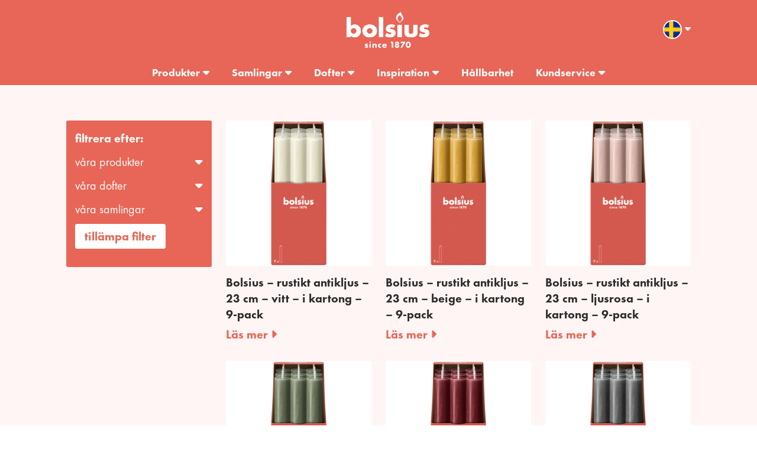

--- FILE ---
content_type: text/html; charset=UTF-8
request_url: https://www.bolsius.se/vara-produkter/
body_size: 13012
content:
<!DOCTYPE html>
<html lang="sv-SE">
<head>
    <script src="https://maps.googleapis.com/maps/api/js?key=AIzaSyCBgcQAJy5hipzDgB3N2E0vBvnIV5V8jkQ&libraries=places&loading=async"></script>
    <!-- Set up Meta -->
    <meta http-equiv="X-UA-Compatible" content="IE=edge"/>
    <meta charset="UTF-8">

    <!-- Set the viewport width to device width for mobile -->
    <meta name="viewport" content="width=device-width, initial-scale=1, maximum-scale=5, user-scalable=yes">
    <!-- Remove Microsoft Edge's & Safari phone-email styling -->
    <meta name="format-detection" content="telephone=no,email=no,url=no">
    <!-- start: hreflangs --><link rel="alternate" href="https://be.bolsius.nl" hreflang="nl-be" /> <link rel="alternate" href="https://be.bolsius.fr" hreflang="fr-be" /> <link rel="alternate" href="https://www.bolsius.de" hreflang="de" /> <link rel="alternate" href="https://www.bolsius.fr" hreflang="fr" /> <link rel="alternate" href="https://www.bolsius.it" hreflang="it" /> <link rel="alternate" href="https://www.bolsius.nl" hreflang="nl" /> <link rel="alternate" href="https://www.bolsius.pl" hreflang="pl" /> <link rel="alternate" href="https://www.bolsius.se" hreflang="sv" /> <link rel="alternate" href="https://www.bolsius.co.uk" hreflang="en" /> <!-- end: hreflangs -->
    <meta name='robots' content='index, follow, max-image-preview:large, max-snippet:-1, max-video-preview:-1' />
	<style>img:is([sizes="auto" i], [sizes^="auto," i]) { contain-intrinsic-size: 3000px 1500px }</style>
	<script id="cookieyes" type="text/javascript" src="https://cdn-cookieyes.com/client_data/32f2eb411e4d772ee4397948/script.js"></script>
	<!-- This site is optimized with the Yoast SEO plugin v26.7 - https://yoast.com/wordpress/plugins/seo/ -->
	<title>Våra produkter | Bolsius Consumer</title>
	<meta name="description" content="With intense colours and special scents: every product in the Bolsius range is a mood maker. Choose from a wide selection of scented candles, scented sticks, colourful candle combinations and seasonal gift sets." />
	<link rel="canonical" href="https://www.bolsius.se/vara-produkter/" />
	<meta property="og:locale" content="sv_SE" />
	<meta property="og:type" content="article" />
	<meta property="og:title" content="Våra produkter | Bolsius Consumer" />
	<meta property="og:description" content="With intense colours and special scents: every product in the Bolsius range is a mood maker. Choose from a wide selection of scented candles, scented sticks, colourful candle combinations and seasonal gift sets." />
	<meta property="og:url" content="https://www.bolsius.se/vara-produkter/" />
	<meta property="og:site_name" content="Bolsius Consumer" />
	<meta property="article:publisher" content="https://www.facebook.com/BolsiusUK" />
	<meta property="article:modified_time" content="2023-10-05T12:09:41+00:00" />
	<meta property="og:image" content="https://www.bolsius.se/wp-content/uploads/2023/10/bolsius_opengraph_consumer.jpg" />
	<meta property="og:image:width" content="1200" />
	<meta property="og:image:height" content="630" />
	<meta property="og:image:type" content="image/jpeg" />
	<meta name="twitter:card" content="summary_large_image" />
	<script type="application/ld+json" class="yoast-schema-graph">{"@context":"https://schema.org","@graph":[{"@type":"WebPage","@id":"https://www.bolsius.se/vara-produkter/","url":"https://www.bolsius.se/vara-produkter/","name":"Våra produkter | Bolsius Consumer","isPartOf":{"@id":"https://www.bolsius.se/#website"},"datePublished":"2023-08-29T11:54:23+00:00","dateModified":"2023-10-05T12:09:41+00:00","description":"With intense colours and special scents: every product in the Bolsius range is a mood maker. Choose from a wide selection of scented candles, scented sticks, colourful candle combinations and seasonal gift sets.","breadcrumb":{"@id":"https://www.bolsius.se/vara-produkter/#breadcrumb"},"inLanguage":"sv-SE","potentialAction":[{"@type":"ReadAction","target":["https://www.bolsius.se/vara-produkter/"]}]},{"@type":"BreadcrumbList","@id":"https://www.bolsius.se/vara-produkter/#breadcrumb","itemListElement":[{"@type":"ListItem","position":1,"name":"Home","item":"https://www.bolsius.se/"},{"@type":"ListItem","position":2,"name":"Våra produkter"}]},{"@type":"WebSite","@id":"https://www.bolsius.se/#website","url":"https://www.bolsius.se/","name":"Bolsius Consumer","description":"","publisher":{"@id":"https://www.bolsius.se/#organization"},"potentialAction":[{"@type":"SearchAction","target":{"@type":"EntryPoint","urlTemplate":"https://www.bolsius.se/?s={search_term_string}"},"query-input":{"@type":"PropertyValueSpecification","valueRequired":true,"valueName":"search_term_string"}}],"inLanguage":"sv-SE"},{"@type":"Organization","@id":"https://www.bolsius.se/#organization","name":"Bolsius","url":"https://www.bolsius.se/","logo":{"@type":"ImageObject","inLanguage":"sv-SE","@id":"https://www.bolsius.se/#/schema/logo/image/","url":"https://www.bolsius.se/wp-content/uploads/2023/10/Bolsius_since_1870.png","contentUrl":"https://www.bolsius.se/wp-content/uploads/2023/10/Bolsius_since_1870.png","width":225,"height":225,"caption":"Bolsius"},"image":{"@id":"https://www.bolsius.se/#/schema/logo/image/"},"sameAs":["https://www.facebook.com/BolsiusUK","https://www.instagram.com/bolsius.international/","https://www.pinterest.co.uk/BolsiusInternational/","https://www.youtube.com/@bolsiusinternational4180","https://www.linkedin.com/company/bolsiusgroup/"]}]}</script>
	<!-- / Yoast SEO plugin. -->


<link rel='dns-prefetch' href='//cdn.jsdelivr.net' />
<link rel='dns-prefetch' href='//cdnjs.cloudflare.com' />
<script type="text/javascript">
/* <![CDATA[ */
window._wpemojiSettings = {"baseUrl":"https:\/\/s.w.org\/images\/core\/emoji\/16.0.1\/72x72\/","ext":".png","svgUrl":"https:\/\/s.w.org\/images\/core\/emoji\/16.0.1\/svg\/","svgExt":".svg","source":{"concatemoji":"https:\/\/www.bolsius.se\/wp-includes\/js\/wp-emoji-release.min.js?ver=6.8.3"}};
/*! This file is auto-generated */
!function(s,n){var o,i,e;function c(e){try{var t={supportTests:e,timestamp:(new Date).valueOf()};sessionStorage.setItem(o,JSON.stringify(t))}catch(e){}}function p(e,t,n){e.clearRect(0,0,e.canvas.width,e.canvas.height),e.fillText(t,0,0);var t=new Uint32Array(e.getImageData(0,0,e.canvas.width,e.canvas.height).data),a=(e.clearRect(0,0,e.canvas.width,e.canvas.height),e.fillText(n,0,0),new Uint32Array(e.getImageData(0,0,e.canvas.width,e.canvas.height).data));return t.every(function(e,t){return e===a[t]})}function u(e,t){e.clearRect(0,0,e.canvas.width,e.canvas.height),e.fillText(t,0,0);for(var n=e.getImageData(16,16,1,1),a=0;a<n.data.length;a++)if(0!==n.data[a])return!1;return!0}function f(e,t,n,a){switch(t){case"flag":return n(e,"\ud83c\udff3\ufe0f\u200d\u26a7\ufe0f","\ud83c\udff3\ufe0f\u200b\u26a7\ufe0f")?!1:!n(e,"\ud83c\udde8\ud83c\uddf6","\ud83c\udde8\u200b\ud83c\uddf6")&&!n(e,"\ud83c\udff4\udb40\udc67\udb40\udc62\udb40\udc65\udb40\udc6e\udb40\udc67\udb40\udc7f","\ud83c\udff4\u200b\udb40\udc67\u200b\udb40\udc62\u200b\udb40\udc65\u200b\udb40\udc6e\u200b\udb40\udc67\u200b\udb40\udc7f");case"emoji":return!a(e,"\ud83e\udedf")}return!1}function g(e,t,n,a){var r="undefined"!=typeof WorkerGlobalScope&&self instanceof WorkerGlobalScope?new OffscreenCanvas(300,150):s.createElement("canvas"),o=r.getContext("2d",{willReadFrequently:!0}),i=(o.textBaseline="top",o.font="600 32px Arial",{});return e.forEach(function(e){i[e]=t(o,e,n,a)}),i}function t(e){var t=s.createElement("script");t.src=e,t.defer=!0,s.head.appendChild(t)}"undefined"!=typeof Promise&&(o="wpEmojiSettingsSupports",i=["flag","emoji"],n.supports={everything:!0,everythingExceptFlag:!0},e=new Promise(function(e){s.addEventListener("DOMContentLoaded",e,{once:!0})}),new Promise(function(t){var n=function(){try{var e=JSON.parse(sessionStorage.getItem(o));if("object"==typeof e&&"number"==typeof e.timestamp&&(new Date).valueOf()<e.timestamp+604800&&"object"==typeof e.supportTests)return e.supportTests}catch(e){}return null}();if(!n){if("undefined"!=typeof Worker&&"undefined"!=typeof OffscreenCanvas&&"undefined"!=typeof URL&&URL.createObjectURL&&"undefined"!=typeof Blob)try{var e="postMessage("+g.toString()+"("+[JSON.stringify(i),f.toString(),p.toString(),u.toString()].join(",")+"));",a=new Blob([e],{type:"text/javascript"}),r=new Worker(URL.createObjectURL(a),{name:"wpTestEmojiSupports"});return void(r.onmessage=function(e){c(n=e.data),r.terminate(),t(n)})}catch(e){}c(n=g(i,f,p,u))}t(n)}).then(function(e){for(var t in e)n.supports[t]=e[t],n.supports.everything=n.supports.everything&&n.supports[t],"flag"!==t&&(n.supports.everythingExceptFlag=n.supports.everythingExceptFlag&&n.supports[t]);n.supports.everythingExceptFlag=n.supports.everythingExceptFlag&&!n.supports.flag,n.DOMReady=!1,n.readyCallback=function(){n.DOMReady=!0}}).then(function(){return e}).then(function(){var e;n.supports.everything||(n.readyCallback(),(e=n.source||{}).concatemoji?t(e.concatemoji):e.wpemoji&&e.twemoji&&(t(e.twemoji),t(e.wpemoji)))}))}((window,document),window._wpemojiSettings);
/* ]]> */
</script>
<style id='wp-emoji-styles-inline-css' type='text/css'>

	img.wp-smiley, img.emoji {
		display: inline !important;
		border: none !important;
		box-shadow: none !important;
		height: 1em !important;
		width: 1em !important;
		margin: 0 0.07em !important;
		vertical-align: -0.1em !important;
		background: none !important;
		padding: 0 !important;
	}
</style>
<link rel='stylesheet' id='wp-block-library-css' href='https://www.bolsius.se/wp-includes/css/dist/block-library/style.min.css?ver=6.8.3' type='text/css' media='all' />
<style id='classic-theme-styles-inline-css' type='text/css'>
/*! This file is auto-generated */
.wp-block-button__link{color:#fff;background-color:#32373c;border-radius:9999px;box-shadow:none;text-decoration:none;padding:calc(.667em + 2px) calc(1.333em + 2px);font-size:1.125em}.wp-block-file__button{background:#32373c;color:#fff;text-decoration:none}
</style>
<style id='global-styles-inline-css' type='text/css'>
:root{--wp--preset--aspect-ratio--square: 1;--wp--preset--aspect-ratio--4-3: 4/3;--wp--preset--aspect-ratio--3-4: 3/4;--wp--preset--aspect-ratio--3-2: 3/2;--wp--preset--aspect-ratio--2-3: 2/3;--wp--preset--aspect-ratio--16-9: 16/9;--wp--preset--aspect-ratio--9-16: 9/16;--wp--preset--color--black: #000000;--wp--preset--color--cyan-bluish-gray: #abb8c3;--wp--preset--color--white: #ffffff;--wp--preset--color--pale-pink: #f78da7;--wp--preset--color--vivid-red: #cf2e2e;--wp--preset--color--luminous-vivid-orange: #ff6900;--wp--preset--color--luminous-vivid-amber: #fcb900;--wp--preset--color--light-green-cyan: #7bdcb5;--wp--preset--color--vivid-green-cyan: #00d084;--wp--preset--color--pale-cyan-blue: #8ed1fc;--wp--preset--color--vivid-cyan-blue: #0693e3;--wp--preset--color--vivid-purple: #9b51e0;--wp--preset--gradient--vivid-cyan-blue-to-vivid-purple: linear-gradient(135deg,rgba(6,147,227,1) 0%,rgb(155,81,224) 100%);--wp--preset--gradient--light-green-cyan-to-vivid-green-cyan: linear-gradient(135deg,rgb(122,220,180) 0%,rgb(0,208,130) 100%);--wp--preset--gradient--luminous-vivid-amber-to-luminous-vivid-orange: linear-gradient(135deg,rgba(252,185,0,1) 0%,rgba(255,105,0,1) 100%);--wp--preset--gradient--luminous-vivid-orange-to-vivid-red: linear-gradient(135deg,rgba(255,105,0,1) 0%,rgb(207,46,46) 100%);--wp--preset--gradient--very-light-gray-to-cyan-bluish-gray: linear-gradient(135deg,rgb(238,238,238) 0%,rgb(169,184,195) 100%);--wp--preset--gradient--cool-to-warm-spectrum: linear-gradient(135deg,rgb(74,234,220) 0%,rgb(151,120,209) 20%,rgb(207,42,186) 40%,rgb(238,44,130) 60%,rgb(251,105,98) 80%,rgb(254,248,76) 100%);--wp--preset--gradient--blush-light-purple: linear-gradient(135deg,rgb(255,206,236) 0%,rgb(152,150,240) 100%);--wp--preset--gradient--blush-bordeaux: linear-gradient(135deg,rgb(254,205,165) 0%,rgb(254,45,45) 50%,rgb(107,0,62) 100%);--wp--preset--gradient--luminous-dusk: linear-gradient(135deg,rgb(255,203,112) 0%,rgb(199,81,192) 50%,rgb(65,88,208) 100%);--wp--preset--gradient--pale-ocean: linear-gradient(135deg,rgb(255,245,203) 0%,rgb(182,227,212) 50%,rgb(51,167,181) 100%);--wp--preset--gradient--electric-grass: linear-gradient(135deg,rgb(202,248,128) 0%,rgb(113,206,126) 100%);--wp--preset--gradient--midnight: linear-gradient(135deg,rgb(2,3,129) 0%,rgb(40,116,252) 100%);--wp--preset--font-size--small: 13px;--wp--preset--font-size--medium: 20px;--wp--preset--font-size--large: 36px;--wp--preset--font-size--x-large: 42px;--wp--preset--spacing--20: 0.44rem;--wp--preset--spacing--30: 0.67rem;--wp--preset--spacing--40: 1rem;--wp--preset--spacing--50: 1.5rem;--wp--preset--spacing--60: 2.25rem;--wp--preset--spacing--70: 3.38rem;--wp--preset--spacing--80: 5.06rem;--wp--preset--shadow--natural: 6px 6px 9px rgba(0, 0, 0, 0.2);--wp--preset--shadow--deep: 12px 12px 50px rgba(0, 0, 0, 0.4);--wp--preset--shadow--sharp: 6px 6px 0px rgba(0, 0, 0, 0.2);--wp--preset--shadow--outlined: 6px 6px 0px -3px rgba(255, 255, 255, 1), 6px 6px rgba(0, 0, 0, 1);--wp--preset--shadow--crisp: 6px 6px 0px rgba(0, 0, 0, 1);}:where(.is-layout-flex){gap: 0.5em;}:where(.is-layout-grid){gap: 0.5em;}body .is-layout-flex{display: flex;}.is-layout-flex{flex-wrap: wrap;align-items: center;}.is-layout-flex > :is(*, div){margin: 0;}body .is-layout-grid{display: grid;}.is-layout-grid > :is(*, div){margin: 0;}:where(.wp-block-columns.is-layout-flex){gap: 2em;}:where(.wp-block-columns.is-layout-grid){gap: 2em;}:where(.wp-block-post-template.is-layout-flex){gap: 1.25em;}:where(.wp-block-post-template.is-layout-grid){gap: 1.25em;}.has-black-color{color: var(--wp--preset--color--black) !important;}.has-cyan-bluish-gray-color{color: var(--wp--preset--color--cyan-bluish-gray) !important;}.has-white-color{color: var(--wp--preset--color--white) !important;}.has-pale-pink-color{color: var(--wp--preset--color--pale-pink) !important;}.has-vivid-red-color{color: var(--wp--preset--color--vivid-red) !important;}.has-luminous-vivid-orange-color{color: var(--wp--preset--color--luminous-vivid-orange) !important;}.has-luminous-vivid-amber-color{color: var(--wp--preset--color--luminous-vivid-amber) !important;}.has-light-green-cyan-color{color: var(--wp--preset--color--light-green-cyan) !important;}.has-vivid-green-cyan-color{color: var(--wp--preset--color--vivid-green-cyan) !important;}.has-pale-cyan-blue-color{color: var(--wp--preset--color--pale-cyan-blue) !important;}.has-vivid-cyan-blue-color{color: var(--wp--preset--color--vivid-cyan-blue) !important;}.has-vivid-purple-color{color: var(--wp--preset--color--vivid-purple) !important;}.has-black-background-color{background-color: var(--wp--preset--color--black) !important;}.has-cyan-bluish-gray-background-color{background-color: var(--wp--preset--color--cyan-bluish-gray) !important;}.has-white-background-color{background-color: var(--wp--preset--color--white) !important;}.has-pale-pink-background-color{background-color: var(--wp--preset--color--pale-pink) !important;}.has-vivid-red-background-color{background-color: var(--wp--preset--color--vivid-red) !important;}.has-luminous-vivid-orange-background-color{background-color: var(--wp--preset--color--luminous-vivid-orange) !important;}.has-luminous-vivid-amber-background-color{background-color: var(--wp--preset--color--luminous-vivid-amber) !important;}.has-light-green-cyan-background-color{background-color: var(--wp--preset--color--light-green-cyan) !important;}.has-vivid-green-cyan-background-color{background-color: var(--wp--preset--color--vivid-green-cyan) !important;}.has-pale-cyan-blue-background-color{background-color: var(--wp--preset--color--pale-cyan-blue) !important;}.has-vivid-cyan-blue-background-color{background-color: var(--wp--preset--color--vivid-cyan-blue) !important;}.has-vivid-purple-background-color{background-color: var(--wp--preset--color--vivid-purple) !important;}.has-black-border-color{border-color: var(--wp--preset--color--black) !important;}.has-cyan-bluish-gray-border-color{border-color: var(--wp--preset--color--cyan-bluish-gray) !important;}.has-white-border-color{border-color: var(--wp--preset--color--white) !important;}.has-pale-pink-border-color{border-color: var(--wp--preset--color--pale-pink) !important;}.has-vivid-red-border-color{border-color: var(--wp--preset--color--vivid-red) !important;}.has-luminous-vivid-orange-border-color{border-color: var(--wp--preset--color--luminous-vivid-orange) !important;}.has-luminous-vivid-amber-border-color{border-color: var(--wp--preset--color--luminous-vivid-amber) !important;}.has-light-green-cyan-border-color{border-color: var(--wp--preset--color--light-green-cyan) !important;}.has-vivid-green-cyan-border-color{border-color: var(--wp--preset--color--vivid-green-cyan) !important;}.has-pale-cyan-blue-border-color{border-color: var(--wp--preset--color--pale-cyan-blue) !important;}.has-vivid-cyan-blue-border-color{border-color: var(--wp--preset--color--vivid-cyan-blue) !important;}.has-vivid-purple-border-color{border-color: var(--wp--preset--color--vivid-purple) !important;}.has-vivid-cyan-blue-to-vivid-purple-gradient-background{background: var(--wp--preset--gradient--vivid-cyan-blue-to-vivid-purple) !important;}.has-light-green-cyan-to-vivid-green-cyan-gradient-background{background: var(--wp--preset--gradient--light-green-cyan-to-vivid-green-cyan) !important;}.has-luminous-vivid-amber-to-luminous-vivid-orange-gradient-background{background: var(--wp--preset--gradient--luminous-vivid-amber-to-luminous-vivid-orange) !important;}.has-luminous-vivid-orange-to-vivid-red-gradient-background{background: var(--wp--preset--gradient--luminous-vivid-orange-to-vivid-red) !important;}.has-very-light-gray-to-cyan-bluish-gray-gradient-background{background: var(--wp--preset--gradient--very-light-gray-to-cyan-bluish-gray) !important;}.has-cool-to-warm-spectrum-gradient-background{background: var(--wp--preset--gradient--cool-to-warm-spectrum) !important;}.has-blush-light-purple-gradient-background{background: var(--wp--preset--gradient--blush-light-purple) !important;}.has-blush-bordeaux-gradient-background{background: var(--wp--preset--gradient--blush-bordeaux) !important;}.has-luminous-dusk-gradient-background{background: var(--wp--preset--gradient--luminous-dusk) !important;}.has-pale-ocean-gradient-background{background: var(--wp--preset--gradient--pale-ocean) !important;}.has-electric-grass-gradient-background{background: var(--wp--preset--gradient--electric-grass) !important;}.has-midnight-gradient-background{background: var(--wp--preset--gradient--midnight) !important;}.has-small-font-size{font-size: var(--wp--preset--font-size--small) !important;}.has-medium-font-size{font-size: var(--wp--preset--font-size--medium) !important;}.has-large-font-size{font-size: var(--wp--preset--font-size--large) !important;}.has-x-large-font-size{font-size: var(--wp--preset--font-size--x-large) !important;}
:where(.wp-block-post-template.is-layout-flex){gap: 1.25em;}:where(.wp-block-post-template.is-layout-grid){gap: 1.25em;}
:where(.wp-block-columns.is-layout-flex){gap: 2em;}:where(.wp-block-columns.is-layout-grid){gap: 2em;}
:root :where(.wp-block-pullquote){font-size: 1.5em;line-height: 1.6;}
</style>
<link rel='stylesheet' id='font-awesome-css' href='https://cdnjs.cloudflare.com/ajax/libs/font-awesome/6.4.2/css/all.min.css?ver=6.8.3' type='text/css' media='all' />
<link rel='stylesheet' id='bootstrap-css-css' href='https://cdn.jsdelivr.net/npm/bootstrap@5.2.3/dist/css/bootstrap.min.css?ver=6.8.3' type='text/css' media='all' />
<link rel='stylesheet' id='slick-css-css' href='https://cdn.jsdelivr.net/npm/slick-carousel@1.8.1/slick/slick.min.css?ver=6.8.3' type='text/css' media='all' />
<link rel='stylesheet' id='slick-theme-css-css' href='https://cdn.jsdelivr.net/npm/slick-carousel@1.8.1/slick/slick-theme.min.css?ver=6.8.3' type='text/css' media='all' />
<link rel='stylesheet' id='tf-main-css-css' href='https://www.bolsius.se/wp-content/themes/tf-bolsius-theme-consumer/assets/css/main-styles-v13.css?ver=5.1.2' type='text/css' media='all' />
<link rel='stylesheet' id='tf-map-css-css' href='https://www.bolsius.se/wp-content/themes/tf-bolsius-theme-consumer/assets/css/main-map-styles-v2.css?ver=5.1.2' type='text/css' media='all' />
<script type="text/javascript" src="https://www.bolsius.se/wp-includes/js/jquery/jquery.min.js?ver=3.7.1" id="jquery-core-js"></script>
<script type="text/javascript" src="https://www.bolsius.se/wp-includes/js/jquery/jquery-migrate.min.js?ver=3.4.1" id="jquery-migrate-js"></script>
<script type="text/javascript" src="https://cdn.jsdelivr.net/npm/bootstrap@5.2.3/dist/js/bootstrap.bundle.min.js?ver=6.8.3" id="bootstrap-bundle-js-js"></script>
<script type="text/javascript" src="https://cdn.jsdelivr.net/npm/bootstrap@3.3.7/dist/js/bootstrap.min.js" id="bootstrap-js-js"></script>
<script type="text/javascript" src="https://cdn.jsdelivr.net/npm/slick-carousel@1.8.1/slick/slick.min.js?ver=6.8.3" id="slick-js-js"></script>
<link rel="https://api.w.org/" href="https://www.bolsius.se/wp-json/" /><link rel="alternate" title="JSON" type="application/json" href="https://www.bolsius.se/wp-json/wp/v2/pages/151" /><link rel="EditURI" type="application/rsd+xml" title="RSD" href="https://www.bolsius.se/xmlrpc.php?rsd" />
<link rel='shortlink' href='https://www.bolsius.se/?p=151' />
<link rel="alternate" title="oEmbed (JSON)" type="application/json+oembed" href="https://www.bolsius.se/wp-json/oembed/1.0/embed?url=https%3A%2F%2Fwww.bolsius.se%2Fvara-produkter%2F" />
<link rel="alternate" title="oEmbed (XML)" type="text/xml+oembed" href="https://www.bolsius.se/wp-json/oembed/1.0/embed?url=https%3A%2F%2Fwww.bolsius.se%2Fvara-produkter%2F&#038;format=xml" />
<link rel="icon" href="https://www.bolsius.se/wp-content/uploads/2023/09/cropped-bolsius_favicon-32x32.png" sizes="32x32" />
<link rel="icon" href="https://www.bolsius.se/wp-content/uploads/2023/09/cropped-bolsius_favicon-192x192.png" sizes="192x192" />
<link rel="apple-touch-icon" href="https://www.bolsius.se/wp-content/uploads/2023/09/cropped-bolsius_favicon-180x180.png" />
<meta name="msapplication-TileImage" content="https://www.bolsius.se/wp-content/uploads/2023/09/cropped-bolsius_favicon-270x270.png" />
    <!-- Google tag (gtag.js) --> <script async src="https://www.googletagmanager.com/gtag/js?id=G-NXTE3NSG86"></script> <script> window.dataLayer = window.dataLayer || []; function gtag(){dataLayer.push(arguments);} gtag('js', new Date()); gtag('config', 'G-NXTE3NSG86'); </script></head>
<body class="wp-singular page-template page-template-page_plp-products page-template-page_plp-products-php page page-id-151 wp-theme-tf-bolsius-theme-consumer">


<style>
    /*global colors theme styles*/

    .bolsius_special_green_dark {
        background-color: #3a7054;
    }
    .bolsius_special_green_light {
        background-color: #abc1a1;
    }

    .tf_colour_primary_background {
        background-color: #e86657;
    }

    .tf_colour_primary_text,
    .tf_colour_primary_text a {
        color: #e86657;
    }

    .tf_colour_primary_text a:hover {
        color: #5a5858;
    }

    .tf_colour_secondary_background {
        background-color: #e9bdb7;
    }

    .tf_colour_secondary_text,
    .tf_colour_secondary_text a {
        color: #e9bdb7;
    }

    .tf_colour_tertiary_background {
        background-color: #fff5f5;
    }

    .tf_colour_tertiary_text,
    .tf_colour_tertiary_text a {
        color: #fff5f5;
    }

    .tf_colour_text_on_primary_background {
        background-color: #ffffff;
    }

    .tf_colour_text_on_primary_text,
    .tf_colour_text_on_primary_text a {
        color: #ffffff;
    }

    .tf_colour_text_on_primary_text a:hover {
        color: #ffe2e2;
    }

    .tf_colour_text_on_secondary_background {
        background-color: #ffffff;
    }

    .tf_colour_text_on_secondary_text,
    .tf_colour_text_on_secondary_text a {
        color: #ffffff;
    }

    .tf_colour_text_on_secondary_text a:hover {
        color: #e86657;
    }

    .tf_colour_text_on_tertiary_background {
        background-color: #2e2d2c;
    }

    .tf_colour_text_on_tertiary_text {
        color: #2e2d2c;
    }

    .tf_colour_text_on_white_background {
        background-color: #2e2d2c;;
    }

    .tf_colour_text_on_white_text,
    .tf_colour_text_on_white_text a {
        color: #2e2d2c;
    }

    .tf_colour_text_on_white_text a:hover {
        color: #e86657;
    }

    /*global colors bolsius styles*/
    .bolsius_white_background {
        background-color: #ffffff;
    }

    .bolsius_white_text,
    .bolsius_white_text a {
        color: #ffffff;
    }

    .bolsius_black_background {
        background-color: #ffffff;
    }

    .bolsius_black_text,
    .bolsius_black_text a {
        color: #2e2d2c;
    }

    .bolsius_grey_background {
        background-color: #5a5858;
    }

    .bolsius_grey_text {
        color: #5a5858;
    }

    .bolsius_coral_background {
        background-color: #e86657;
    }

    .bolsius_coral_text,
    .bolsius_coral_text a {
        color: #e86657;
    }

    .bolsius_peach_background {
        background-color: #e9bdb7;
    }

    .bolsius_peach_text,
    .bolsius_peach_text a {
        color: #e9bdb7;
    }

    .bolsius_pink_background {
        background-color: #fff5f5;
    }

    .bolsius_pink_text,
    .bolsius_pink_text a {
        color: #fff5f5;
    }

    .bolsius_dark_green_background {
        background-color: #006e4f;
    }

    .bolsius_dark_green_text,
    .bolsius_dark_green_text a {
        color: #006e4f;
    }

    .bolsius_light_green_background {
        background-color: #d4dcd6;
    }

    .bolsius_light_green_text,
    .bolsius_light_green_text a {
        color: #d4dcd6;
    }

    /*button global colors*/
    p {
        color: #5a5858;
    }

    a,
    p a {
        color: #e86657;
    }

    p a:hover {
        color: #2e2d2c;
        text-decoration: underline;
    }

    .tf-button {
        background-color: #e86657;
        color: #ffffff;
        border: 1px solid #e86657;
    }

    .tf-button:hover {
        background-color: #2e2d2c;
        color: #ffffff;
        border: 1px solid #2e2d2c;
    }

    .tf-button.tf-btn-color-reverse {
        background-color: #ffffff;
        color: #e86657;
        border: 1px solid #ffffff;
    }

    .tf-button.tf-btn-color-reverse:hover {
        background-color: #2e2d2c;
        color: #ffffff;
        border: 1px solid #2e2d2c;
    }

    ul.tf-global-ul li::before,
    .tf-single-post-content__wrapper ul li::before {
        color: #e86657;
    }

    @media only screen and (min-width: 992px) {
        .tf-header__primary-menu .sub-menu li a {
            color: #2e2d2c;
        }

        .tf-header__primary-menu .sub-menu li a:hover {
            color: #e86657;
        }
    }

    .tf-language-switcher-wrapper .tf-switcher-menu-layout li a:hover,
    .tf-mega-menu-switcher__inner-link:hover {
        color: #e86657;
    }

    .tf-block-dynamic-products__button:hover {
        color: #2e2d2c;
    }

    .tf-single-product-tabs__button.active-button {
        border-bottom: 3px solid #5a5858;
    }

    .tf-news-template__post-button:hover,
    .tf-single-post-more__button:hover {
        color: #5a5858;
    }

    .tf-single-product__breadcrumbs a,
    .tf-single-product__breadcrumbs span {
        color: #5a5858;
    }

    .tf-plp-products__posts__pagination .page-numbers.dots,
    .tf-plp-products__posts__pagination .page-numbers.dots:hover {
        color: #e86657;
    }

    .tf-plp-products__posts__pagination .page-numbers.current {
        background-color: #e86657;
        color: #ffffff;
    }

    .tf-plp-products__posts__pagination .page-numbers {
        color: #e86657;
        border: 2px solid #e86657;
    }

    .tf-plp-products__posts__pagination .page-numbers:hover {
        background-color: #e86657;
        color: #ffffff;
    }

    .tf-block-dynamic-products .slick-prev:before,
    .tf-block-dynamic-products .slick-next:before,
    .tf-block-gallery__slider .slick-prev:before,
    .tf-block-gallery__slider .slick-next:before {
        color: #e86657;
    }

    .tf_colour_text_on_primary_text a.tf-full-image-template__button:hover {
        color: #ffe2e2;
    }

    /*gravity forms global colors*/
    .tf-gravityform .gform_wrapper form .gsection_title {
        color: #e86657;
    }

    .tf-gravityform .gform_wrapper.gravity-theme .ginput_complex label,
    .tf-gravityform .gform_wrapper.gravity-theme .ginput_complex legend,
    .tf-gravityform .gform_wrapper.gravity-theme .gfield_label,
    .tf-gravityform .gform_wrapper.gravity-theme .gfield.gfield--width-half {
        color: #5a5858;
    }

    .tf-gravityform .gform_wrapper form input,
    .tf-gravityform .gform_wrapper form select,
    .tf-gravityform .gform_wrapper form textarea {
        color: #5a5858;
        border: 1px solid #5a5858;
    }

    .tf-gravityform input::file-selector-button,
    .tf-gravityform .gform_wrapper.gravity-theme .gform_footer input[type="submit"] {
        color: #ffffff;
        border: 1px solid #e86657;
        background-color: #e86657;
    }

    .tf-gravityform input:hover::file-selector-button,
    .tf-gravityform .gform_wrapper form .gform_footer .gform_button:hover {
        background-color: #2e2d2c;
        border: 1px solid #2e2d2c;
    }

    .tf-gravityform input[type="file"]::after {
        color: #ffffff;
    }

    .tf-gravityform input[type=checkbox],
    .tf-gravityform input[type=radio] {
        accent-color: #e86657;
    }

    .tf-gravityform .gform_wrapper form .gform_footer .gform_button {
        color: #ffffff;
        border: 1px solid #e86657;
        background-color: #e86657;
    }

    .tf-gravityform .gform_confirmation_message {
        color: #5a5858;
    }

    .tf-gravityform.tf-block-newsletterform__form-global .gform_wrapper form .gform_footer .gform_button {
        color: #ffffff;
        border: 1px solid #ffffff;
        background-color: #e86657;
    }

    .tf-gravityform.tf-block-newsletterform__form-global .gform_wrapper form .gform_footer .gform_button:hover {
        color: #e86657;
        border: 1px solid #ffffff;
        background-color: #ffffff;
    }

    .tf-gravityform.tf-block-newsletterform__form-global .gform_wrapper.gravity-theme .ginput_complex label,
    .tf-gravityform.tf-block-newsletterform__form-global .gform_wrapper.gravity-theme .ginput_complex legend,
    .tf-gravityform.tf-block-newsletterform__form-global .gform_wrapper.gravity-theme .gfield_label,
    .tf-gravityform.tf-block-newsletterform__form-global .gform_wrapper.gravity-theme .gfield.gfield--width-half {
        color: #ffffff;
    }
</style>

<style>
    @media only screen and (max-width: 991px) {
        .tf-header__primary-menu.show {
            background-color: #e86657;
        }
    }

    @media only screen and (min-width: 992px) {
        .tf-header__primary-menu li a:hover,
        .tf-header__primary-menu li.mega-menu-item.active a,
        .tf-header__primary-menu li.menu-item-has-children.active-sub-menu a {
            background-color: #ffffff;
            color: #e86657;
        }

        .tf-header__primary-menu .uniq-hover-item a,
        .tf-header__primary-menu li.uniq-hover-item.mega-menu-item.active a {
            color: #e86657;
            border: 2px solid #ffffff;
            background-color: #ffffff;
        }

        .tf-header__primary-menu .uniq-hover-item a:hover,
        .tf-header__primary-menu li.uniq-hover-item.mega-menu-item.active a{
            background-color: transparent;
            color: #ffffff;
        }

        .tf-header__primary-menu li.menu-item-has-children .sub-menu {
            background-color: #fff5f5;
        }

        .tf-header__primary-menu li.menu-item-has-children.active-sub-menu .sub-menu li a {
            color: #2e2d2c;
            background-color: transparent;
        }

        .tf-header__primary-menu li.menu-item-has-children.active-sub-menu .sub-menu li a:hover {
            color: #e86657;
            background-color: transparent;
        }
    }
</style>

<header class="tf-header tf_colour_primary_background">
    <div class="container">
        <div class="row">
            <div class="col">
                <div class="tf-header__wrapper">
                    <div class="tf-header__wrapper-top">
                        <div class="tf-header__search tf-header__wrapper-col tf_colour_text_on_primary_text">
                                                    </div>

                                                    <div class="tf-header__logo tf-header__wrapper-col">
                                <a class="tf-header__logo-link"
                                   href="https://www.bolsius.se">
                                    <img class="tf-header__logo-image"
                                         src="https://www.bolsius.se/wp-content/uploads/2023/09/logo_header_consumer.png"
                                         alt="Logo"/>
                                </a>
                            </div>
                        


                        <div class="tf-header__language-switcher tf-header__wrapper-col">
                            <div class="tf-language-switcher-wrapper"><span class="tf-selected-language tf_colour_text_on_primary_text"><img src="/wp-content/uploads/2023/08/sv.png" /></span><ul class="tf-switcher-menu-layout tf_colour_tertiary_background"><li><a class="tf-switcher-link bolsius_grey_text" alt="nl-be" hreflang="nl-be" href="https://be.bolsius.nl"><img src="https://www.bolsius.se/wp-content/uploads/2023/08/be.png" />België (Nederlands)</a></li><li><a class="tf-switcher-link bolsius_grey_text" alt="fr-be" hreflang="fr-be" href="https://be.bolsius.fr"><img src="https://www.bolsius.se/wp-content/uploads/2023/08/be.png" />Belgique (Français)</a></li><li><a class="tf-switcher-link bolsius_grey_text" alt="de" hreflang="de" href="https://www.bolsius.de"><img src="https://www.bolsius.se/wp-content/uploads/2023/08/de.png" />Deutschland (Deutsch)</a></li><li><a class="tf-switcher-link bolsius_grey_text" alt="fr" hreflang="fr" href="https://www.bolsius.fr"><img src="https://www.bolsius.se/wp-content/uploads/2023/08/fr.png" />France (Français)</a></li><li><a class="tf-switcher-link bolsius_grey_text" alt="it" hreflang="it" href="https://www.bolsius.it"><img src="https://www.bolsius.se/wp-content/uploads/2023/08/it.png" />Italia (Italiano)</a></li><li><a class="tf-switcher-link bolsius_grey_text" alt="nl" hreflang="nl" href="https://www.bolsius.nl"><img src="https://www.bolsius.se/wp-content/uploads/2023/08/nl.png" />Nederland (Nederlands)</a></li><li><a class="tf-switcher-link bolsius_grey_text" alt="pl" hreflang="pl" href="https://www.bolsius.pl"><img src="https://www.bolsius.se/wp-content/uploads/2023/08/pl.png" />Polska (Polski)</a></li><li><a class="tf-switcher-link bolsius_grey_text" alt="sv" hreflang="sv" href="https://www.bolsius.se"><img src="https://www.bolsius.se/wp-content/uploads/2023/08/sv.png" />Sverige (Svenska)</a></li><li><a class="tf-switcher-link bolsius_grey_text" alt="en" hreflang="en" href="https://www.bolsius.co.uk"><img src="https://www.bolsius.se/wp-content/uploads/2023/08/uk.png" />United Kingdom (English)</a></li></ul></div>                        </div>
                    </div>

                                            <div class="tf-header__wrapper-bottom">
                            <div class="tf-header__menu">
                                <div class="tf-header__menu-bars tf_colour_text_on_primary_text">
                                    <i class="fas fa-bars menu-bars-open"></i>
                                    <i class="fas fa-times menu-bars-close"></i>
                                </div>

                                <div class="menu-primary-container"><ul id="menu-primary" class="tf-header__primary-menu tf_colour_text_on_primary_text"><li id="menu-item-190" class="menu-item menu-item-type-post_type menu-item-object-page current-menu-item page_item page-item-151 current_page_item menu-item-190 mega-menu-item mega-menu-groups"><a href="https://www.bolsius.se/vara-produkter/" aria-current="page">Produkter</a></li>
<li id="menu-item-189" class="menu-item menu-item-type-post_type menu-item-object-page menu-item-189 mega-menu-item mega-menu-collections"><a href="https://www.bolsius.se/vara-samlingar/">Samlingar</a></li>
<li id="menu-item-188" class="menu-item menu-item-type-post_type menu-item-object-page menu-item-188 mega-menu-item mega-menu-fragrances"><a href="https://www.bolsius.se/vara-dofter/">Dofter</a></li>
<li id="menu-item-2332" class="menu-item menu-item-type-post_type menu-item-object-page menu-item-has-children menu-item-2332"><a href="https://www.bolsius.se/inspiration/">Inspiration</a>
<ul class="sub-menu">
	<li id="menu-item-698" class="menu-item menu-item-type-post_type menu-item-object-page menu-item-698"><a href="https://www.bolsius.se/inspiration/">Inspiration</a></li>
	<li id="menu-item-2306" class="menu-item menu-item-type-post_type menu-item-object-page menu-item-2306"><a href="https://www.bolsius.se/shoppa-stilen/">Shoppa stilen</a></li>
</ul>
</li>
<li id="menu-item-186" class="menu-item menu-item-type-post_type menu-item-object-page menu-item-186"><a href="https://www.bolsius.se/hallbarhet/">Hållbarhet</a></li>
<li id="menu-item-192" class="menu-item menu-item-type-custom menu-item-object-custom menu-item-has-children menu-item-192"><a href="#">Kundservice</a>
<ul class="sub-menu">
	<li id="menu-item-2302" class="menu-item menu-item-type-post_type menu-item-object-page menu-item-2302"><a href="https://www.bolsius.se/tips-och-sakerhet/">Tips och säkerhet</a></li>
	<li id="menu-item-2304" class="menu-item menu-item-type-post_type menu-item-object-page menu-item-2304"><a href="https://www.bolsius.se/vanliga-fragor/">Vanliga frågor</a></li>
	<li id="menu-item-2303" class="menu-item menu-item-type-post_type menu-item-object-page menu-item-2303"><a href="https://www.bolsius.se/var-man-kan-kopa/">Var man kan köpa</a></li>
	<li id="menu-item-2301" class="menu-item menu-item-type-post_type menu-item-object-page menu-item-2301"><a href="https://www.bolsius.se/kontakt/">Kontakt</a></li>
</ul>
</li>
</ul></div>                            </div>
                        </div>
                                    </div>
            </div>
        </div>
    </div>

    
            <div class="tf-mega-menu-wrapper tf-mega-menu-fragrance tf_colour_tertiary_background">
            <div class="tf-mega-menu__mobile-close-wrp tf_colour_primary_background tf_colour_text_on_primary_text">
                <p class="tf_colour_text_on_primary_text">
                    <i class="fas fa-caret-left"></i>
                    våra dofter                </p>

                <i class="close-icon fas fa-times"></i>
            </div>

            <div class="container">
                <div class="row">
                    <div class="col-12">
                        <div class="tf-mega-menu__content">
                            <div class="tf-mega-menu__inner">
                                                                    <div class="tf-mega-menu__inner-col">
                                                                                <a href="https://www.bolsius.se/fragrance/blommig/" class="tf-mega-menu__inner-col-link">
                                                                                            <img class="tf-mega-menu__inner-col-image"
                                                     src="https://tfbolsiusapi.wpengine.com/wp-content/uploads/2024/05/bloemig-web.png"/>
                                            
                                            <p class="tf-mega-menu__inner-col-title tf_colour_text_on_tertiary_text">
                                                Blommig                                            </p>
                                        </a>
                                    </div>
                                                                    <div class="tf-mega-menu__inner-col">
                                                                                <a href="https://www.bolsius.se/fragrance/farsk/" class="tf-mega-menu__inner-col-link">
                                                                                            <img class="tf-mega-menu__inner-col-image"
                                                     src="https://tfbolsiusapi.wpengine.com/wp-content/uploads/2024/05/fris-web.png"/>
                                            
                                            <p class="tf-mega-menu__inner-col-title tf_colour_text_on_tertiary_text">
                                                Färsk                                            </p>
                                        </a>
                                    </div>
                                                                    <div class="tf-mega-menu__inner-col">
                                                                                <a href="https://www.bolsius.se/fragrance/fruktig/" class="tf-mega-menu__inner-col-link">
                                                                                            <img class="tf-mega-menu__inner-col-image"
                                                     src="https://tfbolsiusapi.wpengine.com/wp-content/uploads/2024/05/fruitig-web.png"/>
                                            
                                            <p class="tf-mega-menu__inner-col-title tf_colour_text_on_tertiary_text">
                                                Fruktig                                            </p>
                                        </a>
                                    </div>
                                                                    <div class="tf-mega-menu__inner-col">
                                                                                <a href="https://www.bolsius.se/fragrance/varm/" class="tf-mega-menu__inner-col-link">
                                                                                            <img class="tf-mega-menu__inner-col-image"
                                                     src="https://tfbolsiusapi.wpengine.com/wp-content/uploads/2024/05/warm-web.png"/>
                                            
                                            <p class="tf-mega-menu__inner-col-title tf_colour_text_on_tertiary_text">
                                                Varm                                            </p>
                                        </a>
                                    </div>
                                                            </div>

                                                    </div>
                    </div>
                </div>
            </div>
        </div>
    
            <div class="tf-mega-menu-wrapper tf-mega-menu-collections tf_colour_tertiary_background">
            <div class="tf-mega-menu__mobile-close-wrp tf_colour_primary_background tf_colour_text_on_primary_text">
                <p class="tf_colour_text_on_primary_text">
                    <i class="fas fa-caret-left"></i>
                    våra samlingar                </p>

                <i class="close-icon fas fa-times"></i>
            </div>

            <div class="container">
                <div class="row">
                    <div class="col-12">
                        <div class="tf-mega-menu__content">
                            <div class="tf-mega-menu__inner">
                                                                    <div class="tf-mega-menu__inner-col">
                                        <a href="https://www.bolsius.se/collection/cleanlight/" class="tf-mega-menu__inner-col-link">
                                                                                            <img class="tf-mega-menu__inner-col-image"
                                                     src="https://tfbolsiusapi.wpengine.com/wp-content/uploads/2023/09/mega_menu_icon_cleanlight.png"/>
                                            
                                            <p class="tf-mega-menu__inner-col-title tf_colour_text_on_tertiary_text">
                                                CleanLight                                            </p>
                                        </a>
                                    </div>
                                                                    <div class="tf-mega-menu__inner-col">
                                        <a href="https://www.bolsius.se/collection/gift-sets/" class="tf-mega-menu__inner-col-link">
                                                                                            <img class="tf-mega-menu__inner-col-image"
                                                     src="https://tfbolsiusapi.wpengine.com/wp-content/uploads/2023/09/mega_menu_icon_gifting.png"/>
                                            
                                            <p class="tf-mega-menu__inner-col-title tf_colour_text_on_tertiary_text">
                                                Gift sets                                            </p>
                                        </a>
                                    </div>
                                                                    <div class="tf-mega-menu__inner-col">
                                        <a href="https://www.bolsius.se/collection/true-citronella/" class="tf-mega-menu__inner-col-link">
                                                                                            <img class="tf-mega-menu__inner-col-image"
                                                     src="https://tfbolsiusapi.wpengine.com/wp-content/uploads/2023/09/mega_menu_icon_outdoor.png"/>
                                            
                                            <p class="tf-mega-menu__inner-col-title tf_colour_text_on_tertiary_text">
                                                True Citronella                                            </p>
                                        </a>
                                    </div>
                                                                    <div class="tf-mega-menu__inner-col">
                                        <a href="https://www.bolsius.se/collection/true-glow/" class="tf-mega-menu__inner-col-link">
                                                                                            <img class="tf-mega-menu__inner-col-image"
                                                     src="https://tfbolsiusapi.wpengine.com/wp-content/uploads/2023/09/mega_menu_icon_truescent.png"/>
                                            
                                            <p class="tf-mega-menu__inner-col-title tf_colour_text_on_tertiary_text">
                                                True Glow                                            </p>
                                        </a>
                                    </div>
                                                                    <div class="tf-mega-menu__inner-col">
                                        <a href="https://www.bolsius.se/collection/true-joy/" class="tf-mega-menu__inner-col-link">
                                                                                            <img class="tf-mega-menu__inner-col-image"
                                                     src="https://tfbolsiusapi.wpengine.com/wp-content/uploads/2023/09/mega_menu_icon_truejoy.png"/>
                                            
                                            <p class="tf-mega-menu__inner-col-title tf_colour_text_on_tertiary_text">
                                                True Joy                                            </p>
                                        </a>
                                    </div>
                                                                    <div class="tf-mega-menu__inner-col">
                                        <a href="https://www.bolsius.se/collection/true-scents/" class="tf-mega-menu__inner-col-link">
                                                                                            <img class="tf-mega-menu__inner-col-image"
                                                     src="https://tfbolsiusapi.wpengine.com/wp-content/uploads/2023/09/mega_menu_icon_truescent.png"/>
                                            
                                            <p class="tf-mega-menu__inner-col-title tf_colour_text_on_tertiary_text">
                                                True Scents                                            </p>
                                        </a>
                                    </div>
                                                                    <div class="tf-mega-menu__inner-col">
                                        <a href="https://www.bolsius.se/collection/varmeljus/" class="tf-mega-menu__inner-col-link">
                                                                                            <img class="tf-mega-menu__inner-col-image"
                                                     src="https://tfbolsiusapi.wpengine.com/wp-content/uploads/2023/09/mega_menu_icon_tealights.png"/>
                                            
                                            <p class="tf-mega-menu__inner-col-title tf_colour_text_on_tertiary_text">
                                                Värmeljus                                            </p>
                                        </a>
                                    </div>
                                                            </div>

                                                    </div>
                    </div>
                </div>
            </div>
        </div>
    
            <div class="tf-mega-menu-wrapper tf-mega-menu-groups tf_colour_tertiary_background">
            <div class="tf-mega-menu__mobile-close-wrp tf_colour_primary_background tf_colour_text_on_primary_text">
                <p class="tf_colour_text_on_primary_text">
                    <i class="fas fa-caret-left"></i>
                    våra produkter                </p>

                <i class="close-icon fas fa-times"></i>
            </div>

            <div class="container">
                <div class="row">
                    <div class="col-12">
                        <div class="tf-mega-menu__content">
                            <div class="tf-mega-menu__inner">
                                                                    <div class="tf-mega-menu__inner-col">
                                        <a href="https://www.bolsius.se/group/blockljus/" class="tf-mega-menu__inner-col-link">
                                                                                            <img class="tf-mega-menu__inner-col-image"
                                                     src="https://tfbolsiusapi.wpengine.com/wp-content/uploads/2023/09/mega_menu_icon_essentials.png"/>
                                            
                                            <p class="tf-mega-menu__inner-col-title tf_colour_text_on_tertiary_text">
                                                Blockljus                                            </p>
                                        </a>
                                    </div>
                                                                    <div class="tf-mega-menu__inner-col">
                                        <a href="https://www.bolsius.se/group/doftljus/" class="tf-mega-menu__inner-col-link">
                                                                                            <img class="tf-mega-menu__inner-col-image"
                                                     src="https://tfbolsiusapi.wpengine.com/wp-content/uploads/2023/09/mega_menu_icon_fraganced-candles.png"/>
                                            
                                            <p class="tf-mega-menu__inner-col-title tf_colour_text_on_tertiary_text">
                                                Doftljus                                            </p>
                                        </a>
                                    </div>
                                                                    <div class="tf-mega-menu__inner-col">
                                        <a href="https://www.bolsius.se/group/doftpinnar/" class="tf-mega-menu__inner-col-link">
                                                                                            <img class="tf-mega-menu__inner-col-image"
                                                     src="https://tfbolsiusapi.wpengine.com/wp-content/uploads/2023/09/mega_menu_icon_reeds.png"/>
                                            
                                            <p class="tf-mega-menu__inner-col-title tf_colour_text_on_tertiary_text">
                                                Doftpinnar                                            </p>
                                        </a>
                                    </div>
                                                                    <div class="tf-mega-menu__inner-col">
                                        <a href="https://www.bolsius.se/group/doftvarmeljus/" class="tf-mega-menu__inner-col-link">
                                                                                            <img class="tf-mega-menu__inner-col-image"
                                                     src="https://tfbolsiusapi.wpengine.com/wp-content/uploads/2023/09/mega_menu_icon_tealights.png"/>
                                            
                                            <p class="tf-mega-menu__inner-col-title tf_colour_text_on_tertiary_text">
                                                Doftvärmeljus                                            </p>
                                        </a>
                                    </div>
                                                                    <div class="tf-mega-menu__inner-col">
                                        <a href="https://www.bolsius.se/group/giftsets/" class="tf-mega-menu__inner-col-link">
                                                                                            <img class="tf-mega-menu__inner-col-image"
                                                     src="https://tfbolsiusapi.wpengine.com/wp-content/uploads/2023/09/mega_menu_icon_gifting.png"/>
                                            
                                            <p class="tf-mega-menu__inner-col-title tf_colour_text_on_tertiary_text">
                                                Giftsets                                            </p>
                                        </a>
                                    </div>
                                                                    <div class="tf-mega-menu__inner-col">
                                        <a href="https://www.bolsius.se/group/gravljus/" class="tf-mega-menu__inner-col-link">
                                                                                            <img class="tf-mega-menu__inner-col-image"
                                                     src="https://tfbolsiusapi.wpengine.com/wp-content/uploads/2023/09/mega_menu_icon_memorial-lights.png"/>
                                            
                                            <p class="tf-mega-menu__inner-col-title tf_colour_text_on_tertiary_text">
                                                Gravljus                                            </p>
                                        </a>
                                    </div>
                                                                    <div class="tf-mega-menu__inner-col">
                                        <a href="https://www.bolsius.se/group/outdoor-citronella/" class="tf-mega-menu__inner-col-link">
                                                                                            <img class="tf-mega-menu__inner-col-image"
                                                     src="https://tfbolsiusapi.wpengine.com/wp-content/uploads/2023/09/mega_menu_icon_outdoor.png"/>
                                            
                                            <p class="tf-mega-menu__inner-col-title tf_colour_text_on_tertiary_text">
                                                Outdoor &amp; Citronella                                            </p>
                                        </a>
                                    </div>
                                                                    <div class="tf-mega-menu__inner-col">
                                        <a href="https://www.bolsius.se/group/pafyllningsbara-ljus/" class="tf-mega-menu__inner-col-link">
                                                                                            <img class="tf-mega-menu__inner-col-image"
                                                     src="https://tfbolsiusapi.wpengine.com/wp-content/uploads/2023/09/mega_menu_icon_cleanlight.png"/>
                                            
                                            <p class="tf-mega-menu__inner-col-title tf_colour_text_on_tertiary_text">
                                                Påfyllningsbara ljus                                            </p>
                                        </a>
                                    </div>
                                                                    <div class="tf-mega-menu__inner-col">
                                        <a href="https://www.bolsius.se/group/rustikt-ljus/" class="tf-mega-menu__inner-col-link">
                                                                                            <img class="tf-mega-menu__inner-col-image"
                                                     src="https://tfbolsiusapi.wpengine.com/wp-content/uploads/2023/09/mega_menu_icon_rustics.png"/>
                                            
                                            <p class="tf-mega-menu__inner-col-title tf_colour_text_on_tertiary_text">
                                                Rustikt ljus                                            </p>
                                        </a>
                                    </div>
                                                                    <div class="tf-mega-menu__inner-col">
                                        <a href="https://www.bolsius.se/group/varmeljus/" class="tf-mega-menu__inner-col-link">
                                                                                            <img class="tf-mega-menu__inner-col-image"
                                                     src="https://tfbolsiusapi.wpengine.com/wp-content/uploads/2023/09/mega_menu_icon_tealights.png"/>
                                            
                                            <p class="tf-mega-menu__inner-col-title tf_colour_text_on_tertiary_text">
                                                Värmeljus                                            </p>
                                        </a>
                                    </div>
                                                            </div>

                                                    </div>
                    </div>
                </div>
            </div>
        </div>
    
    
    <div class="tf-mega-menu-wrapper tf-mega-menu-switcher">
        <div class="tf-mega-menu__mobile-close-wrp tf_colour_primary_background tf_colour_text_on_primary_text">
            <p class="tf_colour_text_on_primary_text">
                <i class="fas fa-caret-left"></i>

                <span class="tf-mega-menu-switcher__mobile-text"></span>
            </p>

            <i class="close-icon fas fa-times"></i>
        </div>

        <div class="container">
            <div class="row">
                <div class="col-lg-8 col-md-6 col-sm-12 col-12 tf_colour_tertiary_background">
                    <div class="tf-mega-menu-switcher__content">
                        <div class="tf-mega-menu-switcher__content-logo">
                            <img src="https://www.bolsius.se/wp-content/themes/tf-bolsius-theme-consumer/assets/images/bolsius_logo_coral.png" />
                        </div>

                        <div class="tf-mega-menu-switcher__inner">
                                                            
                                    <div class="tf-mega-menu-switcher__inner-col">
                                                                                    <a class="tf-mega-menu-switcher__inner-link bolsius_grey_text"
                                             alt="en" hreflang="en"                                                href="http://www.bolsius.co.uk"
                                               target="_self">
                                                <img src="https://www.bolsius.se/wp-content/uploads/2023/08/uk.png"
                                                     alt="United Kingdom (English)" />
                                                United Kingdom (English)                                            </a>
                                                                            </div>

                                
                                    <div class="tf-mega-menu-switcher__inner-col">
                                                                                    <a class="tf-mega-menu-switcher__inner-link bolsius_grey_text"
                                             alt="nl" hreflang="nl"                                                href="http://www.bolsius.nl"
                                               target="_self">
                                                <img src="https://www.bolsius.se/wp-content/uploads/2023/08/nl.png"
                                                     alt="Nederland (Nederlands)" />
                                                Nederland (Nederlands)                                            </a>
                                                                            </div>

                                
                                    <div class="tf-mega-menu-switcher__inner-col">
                                                                                    <a class="tf-mega-menu-switcher__inner-link bolsius_grey_text"
                                             alt="de" hreflang="de"                                                href="http://www.bolsius.de"
                                               target="_self">
                                                <img src="https://www.bolsius.se/wp-content/uploads/2023/08/de.png"
                                                     alt="Deutschland (Deutsch)" />
                                                Deutschland (Deutsch)                                            </a>
                                                                            </div>

                                
                                    <div class="tf-mega-menu-switcher__inner-col">
                                                                                    <a class="tf-mega-menu-switcher__inner-link bolsius_grey_text"
                                             alt="fr" hreflang="fr"                                                href="http://www.bolsius.fr"
                                               target="_self">
                                                <img src="https://www.bolsius.se/wp-content/uploads/2023/08/fr.png"
                                                     alt="France (Francais)" />
                                                France (Français)                                            </a>
                                                                            </div>

                                
                                    <div class="tf-mega-menu-switcher__inner-col">
                                                                                    <a class="tf-mega-menu-switcher__inner-link bolsius_grey_text"
                                             alt="it" hreflang="it"                                                href="http://www.bolsius.it"
                                               target="_self">
                                                <img src="https://www.bolsius.se/wp-content/uploads/2023/08/it.png"
                                                     alt="Italia (Italiano)" />
                                                Italia (Italiano)                                            </a>
                                                                            </div>

                                
                                    <div class="tf-mega-menu-switcher__inner-col">
                                                                                    <a class="tf-mega-menu-switcher__inner-link bolsius_grey_text"
                                             alt="pl" hreflang="pl"                                                href="http://www.bolsius.pl"
                                               target="_self">
                                                <img src="https://www.bolsius.se/wp-content/uploads/2023/08/pl.png"
                                                     alt="Polska (Polski)" />
                                                Polska (Polski)                                            </a>
                                                                            </div>

                                
                                    <div class="tf-mega-menu-switcher__inner-col">
                                                                                    <a class="tf-mega-menu-switcher__inner-link bolsius_grey_text"
                                             alt="sv" hreflang="sv"                                                href="http://www.bolsius.se"
                                               target="_self">
                                                <img src="https://www.bolsius.se/wp-content/uploads/2023/08/sv.png"
                                                     alt="Sverige (Svenska)" />
                                                Sverige (Svenska)                                            </a>
                                                                            </div>

                                
                                    <div class="tf-mega-menu-switcher__inner-col">
                                                                                    <a class="tf-mega-menu-switcher__inner-link bolsius_grey_text"
                                             alt="fr-be" hreflang="fr-be"                                                href="http://be.bolsius.fr"
                                               target="_self">
                                                <img src="https://www.bolsius.se/wp-content/uploads/2023/08/be.png"
                                                     alt="Belgique (Francais)" />
                                                Belgique (Français)                                            </a>
                                                                            </div>

                                
                                    <div class="tf-mega-menu-switcher__inner-col">
                                                                                    <a class="tf-mega-menu-switcher__inner-link bolsius_grey_text"
                                             alt="nl-be" hreflang="nl-be"                                                href="http://be.bolsius.nl"
                                               target="_self">
                                                <img src="https://www.bolsius.se/wp-content/uploads/2023/08/be.png"
                                                     alt="België (Nederlands)" />
                                                België (Nederlands)                                            </a>
                                                                            </div>

                                                                                    </div>
                    </div>
                </div>

                <div class="col-lg-4 col-md-6 col-sm-12 col-12 bolsius_light_green_background">
                    <div class="tf-mega-menu-switcher__content">
                        <div class="tf-mega-menu-switcher__content-logo">
                            <img src="https://www.bolsius.se/wp-content/themes/tf-bolsius-theme-consumer/assets/images/logo_header_professional.webp" />
                        </div>

                        <div class="tf-mega-menu-switcher__inner">
                                                            
                                    <div class="tf-mega-menu-switcher__inner-col">
                                                                                    <a class="tf-mega-menu-switcher__inner-link bolsius_grey_text"
                                               href="http://www.bolsiusprofessional.co.uk"
                                                alt="en" hreflang="en"                                                target="_self">
                                                <img src="https://www.bolsius.se/wp-content/uploads/2023/08/uk.png"
                                                     alt="United Kingdom (English)" />
                                                United Kingdom (English)                                            </a>
                                                                            </div>
                                
                                    <div class="tf-mega-menu-switcher__inner-col">
                                                                                    <a class="tf-mega-menu-switcher__inner-link bolsius_grey_text"
                                               href="http://www.bolsiusprofessional.nl"
                                                alt="nl" hreflang="nl"                                                target="_self">
                                                <img src="https://www.bolsius.se/wp-content/uploads/2023/08/nl.png"
                                                     alt="Nederland (Nederlands)" />
                                                Nederland (Nederlands)                                            </a>
                                                                            </div>
                                                                                    </div>
                    </div>
                </div>
            </div>
        </div>
    </div>
    
</header>

    <!-- start main plp -->
    <section class="tf-plp-products-section tf_colour_tertiary_background">
        <div class="container">
            <div class="row">
                <div class="col-lg-3 col-md-4 col-sm-12 col-12">
                    <div class="tf-plp-products__filter tf_colour_primary_background">
                        <!-- start left column for filters container -->
                        <form method="POST" action="https://www.bolsius.se/vara-produkter/">
                            <p class="tf-plp-products__filter-title tf_colour_text_on_primary_text">filtrera efter:</p>
                            <div class="tf-plp-products__filter-inner tf-plp-products__filter-products"><p class="tf-plp-products__filter-inner-title tf_colour_text_on_primary_text">våra produkter</p><div class="tf-plp-products__filter-inner-terms">                                <div class="tf-plp-products__filter-inner-terms-checkbox">
                                    <input type="checkbox"
                                           id="group-blockljus"
                                           name="group-filters[]"
                                           value="blockljus"
                                                                                    />
                                    <label class="tf_colour_text_on_primary_text"
                                           for="group-blockljus">
                                        Blockljus (1)                                    </label>
                                </div>
                                                            <div class="tf-plp-products__filter-inner-terms-checkbox">
                                    <input type="checkbox"
                                           id="group-doftljus"
                                           name="group-filters[]"
                                           value="doftljus"
                                                                                    />
                                    <label class="tf_colour_text_on_primary_text"
                                           for="group-doftljus">
                                        Doftljus (42)                                    </label>
                                </div>
                                                            <div class="tf-plp-products__filter-inner-terms-checkbox">
                                    <input type="checkbox"
                                           id="group-doftpinnar"
                                           name="group-filters[]"
                                           value="doftpinnar"
                                                                                    />
                                    <label class="tf_colour_text_on_primary_text"
                                           for="group-doftpinnar">
                                        Doftpinnar (21)                                    </label>
                                </div>
                                                            <div class="tf-plp-products__filter-inner-terms-checkbox">
                                    <input type="checkbox"
                                           id="group-doftvarmeljus"
                                           name="group-filters[]"
                                           value="doftvarmeljus"
                                                                                    />
                                    <label class="tf_colour_text_on_primary_text"
                                           for="group-doftvarmeljus">
                                        Doftvärmeljus (30)                                    </label>
                                </div>
                                                            <div class="tf-plp-products__filter-inner-terms-checkbox">
                                    <input type="checkbox"
                                           id="group-giftsets"
                                           name="group-filters[]"
                                           value="giftsets"
                                                                                    />
                                    <label class="tf_colour_text_on_primary_text"
                                           for="group-giftsets">
                                        Giftsets (16)                                    </label>
                                </div>
                                                            <div class="tf-plp-products__filter-inner-terms-checkbox">
                                    <input type="checkbox"
                                           id="group-gravljus"
                                           name="group-filters[]"
                                           value="gravljus"
                                                                                    />
                                    <label class="tf_colour_text_on_primary_text"
                                           for="group-gravljus">
                                        Gravljus (28)                                    </label>
                                </div>
                                                            <div class="tf-plp-products__filter-inner-terms-checkbox">
                                    <input type="checkbox"
                                           id="group-outdoor-citronella"
                                           name="group-filters[]"
                                           value="outdoor-citronella"
                                                                                    />
                                    <label class="tf_colour_text_on_primary_text"
                                           for="group-outdoor-citronella">
                                        Outdoor &amp; Citronella (10)                                    </label>
                                </div>
                                                            <div class="tf-plp-products__filter-inner-terms-checkbox">
                                    <input type="checkbox"
                                           id="group-pafyllningsbara-ljus"
                                           name="group-filters[]"
                                           value="pafyllningsbara-ljus"
                                                                                    />
                                    <label class="tf_colour_text_on_primary_text"
                                           for="group-pafyllningsbara-ljus">
                                        Påfyllningsbara ljus (11)                                    </label>
                                </div>
                                                            <div class="tf-plp-products__filter-inner-terms-checkbox">
                                    <input type="checkbox"
                                           id="group-rustikt-ljus"
                                           name="group-filters[]"
                                           value="rustikt-ljus"
                                                                                    />
                                    <label class="tf_colour_text_on_primary_text"
                                           for="group-rustikt-ljus">
                                        Rustikt ljus (45)                                    </label>
                                </div>
                                                            <div class="tf-plp-products__filter-inner-terms-checkbox">
                                    <input type="checkbox"
                                           id="group-varmeljus"
                                           name="group-filters[]"
                                           value="varmeljus"
                                                                                    />
                                    <label class="tf_colour_text_on_primary_text"
                                           for="group-varmeljus">
                                        Värmeljus (3)                                    </label>
                                </div>
                            </div></div>                            
                            <div class="tf-plp-products__filter-inner tf-plp-products__filter-fragrances"><p class="tf-plp-products__filter-inner-title tf_colour_text_on_primary_text">våra dofter</p><div class="tf-plp-products__filter-inner-terms">                                <div class="tf-plp-products__filter-inner-terms-checkbox">
                                    <input type="checkbox"
                                           id="fragrance-blommig"
                                           name="fragrance-filters[]"
                                           value="blommig"
                                                                                />
                                    <label class="tf_colour_text_on_primary_text"
                                           for="fragrance-blommig">
                                        Blommig (13)                                    </label>
                                </div>
                                                            <div class="tf-plp-products__filter-inner-terms-checkbox">
                                    <input type="checkbox"
                                           id="fragrance-farsk"
                                           name="fragrance-filters[]"
                                           value="farsk"
                                                                                />
                                    <label class="tf_colour_text_on_primary_text"
                                           for="fragrance-farsk">
                                        Färsk (31)                                    </label>
                                </div>
                                                            <div class="tf-plp-products__filter-inner-terms-checkbox">
                                    <input type="checkbox"
                                           id="fragrance-fruktig"
                                           name="fragrance-filters[]"
                                           value="fruktig"
                                                                                />
                                    <label class="tf_colour_text_on_primary_text"
                                           for="fragrance-fruktig">
                                        Fruktig (19)                                    </label>
                                </div>
                                                            <div class="tf-plp-products__filter-inner-terms-checkbox">
                                    <input type="checkbox"
                                           id="fragrance-varm"
                                           name="fragrance-filters[]"
                                           value="varm"
                                                                                />
                                    <label class="tf_colour_text_on_primary_text"
                                           for="fragrance-varm">
                                        Varm (56)                                    </label>
                                </div>
                            </div></div>
                            <div class="tf-plp-products__filter-inner tf-plp-products__filter-collection"><p class="tf-plp-products__filter-inner-title tf_colour_text_on_primary_text">våra samlingar</p><div class="tf-plp-products__filter-inner-terms">                                <div class="tf-plp-products__filter-inner-terms-checkbox">
                                    <input type="checkbox"
                                           id="collection-cleanlight"
                                           name="collection-filters[]"
                                           value="cleanlight"
                                                                                />
                                    <label class="tf_colour_text_on_primary_text"
                                           for="collection-cleanlight">
                                        CleanLight (11)                                    </label>
                                </div>
                                                            <div class="tf-plp-products__filter-inner-terms-checkbox">
                                    <input type="checkbox"
                                           id="collection-gift-sets"
                                           name="collection-filters[]"
                                           value="gift-sets"
                                                                                />
                                    <label class="tf_colour_text_on_primary_text"
                                           for="collection-gift-sets">
                                        Gift sets (7)                                    </label>
                                </div>
                                                            <div class="tf-plp-products__filter-inner-terms-checkbox">
                                    <input type="checkbox"
                                           id="collection-true-citronella"
                                           name="collection-filters[]"
                                           value="true-citronella"
                                                                                />
                                    <label class="tf_colour_text_on_primary_text"
                                           for="collection-true-citronella">
                                        True Citronella (6)                                    </label>
                                </div>
                                                            <div class="tf-plp-products__filter-inner-terms-checkbox">
                                    <input type="checkbox"
                                           id="collection-true-glow"
                                           name="collection-filters[]"
                                           value="true-glow"
                                                                                />
                                    <label class="tf_colour_text_on_primary_text"
                                           for="collection-true-glow">
                                        True Glow (24)                                    </label>
                                </div>
                                                            <div class="tf-plp-products__filter-inner-terms-checkbox">
                                    <input type="checkbox"
                                           id="collection-true-joy"
                                           name="collection-filters[]"
                                           value="true-joy"
                                                                                />
                                    <label class="tf_colour_text_on_primary_text"
                                           for="collection-true-joy">
                                        True Joy (12)                                    </label>
                                </div>
                                                            <div class="tf-plp-products__filter-inner-terms-checkbox">
                                    <input type="checkbox"
                                           id="collection-true-scents"
                                           name="collection-filters[]"
                                           value="true-scents"
                                                                                />
                                    <label class="tf_colour_text_on_primary_text"
                                           for="collection-true-scents">
                                        True Scents (61)                                    </label>
                                </div>
                                                            <div class="tf-plp-products__filter-inner-terms-checkbox">
                                    <input type="checkbox"
                                           id="collection-varmeljus"
                                           name="collection-filters[]"
                                           value="varmeljus"
                                                                                />
                                    <label class="tf_colour_text_on_primary_text"
                                           for="collection-varmeljus">
                                        Värmeljus (12)                                    </label>
                                </div>
                            </div></div>


                            <button type="submit" name="filter" class="tf-button tf-btn-color-reverse">tillämpa filter</button>

                            <pre></pre>
                        </form>
                        <!-- end left column for filters container -->
                    </div>
                </div>

                <div class="col-lg-9 col-md-8 col-sm-12 col-12">
                    <div class="tf-plp-products__posts">
                        <!-- start right column for product cards -->
                        <div class="row">
                                                            <div class="col-lg-4 col-md-6 col-sm-12 col-12">
                                    <!-- product content -->
                                    
<a class="tf-block-dynamic-products__post-link" href="https://www.bolsius.se/products/stakljus-xl-rustik-230-30-6/">
    <div class="tf-block-dynamic-products__post">
        <div class="tf-block-dynamic-products__post-image">
            <img src="https://cdn1.bolsius.com/images/pd/08717847208033_Medium.png" alt="103667120305" onerror="this.onerror=null;this.src='https://www.bolsius.se/wp-content/themes/tf-bolsius-theme-consumer/assets/images/placeholders/bolsius_placeholder_image_consumer.png';" />        </div>

        <div class="tf-block-dynamic-products__post-card-title">
            <h6 class="tf-block-dynamic-products__post-title bolsius_black_text">
                Bolsius – rustikt antikljus – 23 cm – vitt – i kartong – 9-pack            </h6>
        </div>

        <!--<div class="tf-block-dynamic-products__post-card-text">
            <p class="tf-block-dynamic-products__post-text small-text bolsius_black_text">
                            </p>
        </div> -->

        <div class="tf-block-dynamic-products__post-card-link">
            <span class="tf-button-simple tf-block-dynamic-products__button tf_colour_primary_text">
                Läs mer                <i class="fas fa-caret-right"></i>
            </span>
        </div>
    </div>
</a>
                                    <!-- product content - end -->
                                </div>
                                                            <div class="col-lg-4 col-md-6 col-sm-12 col-12">
                                    <!-- product content -->
                                    
<a class="tf-block-dynamic-products__post-link" href="https://www.bolsius.se/products/stakljus-xl-rustik-230-30-4/">
    <div class="tf-block-dynamic-products__post">
        <div class="tf-block-dynamic-products__post-image">
            <img src="https://cdn1.bolsius.com/images/pd/08717847204516_Medium.png" alt="103667120320" onerror="this.onerror=null;this.src='https://www.bolsius.se/wp-content/themes/tf-bolsius-theme-consumer/assets/images/placeholders/bolsius_placeholder_image_consumer.png';" />        </div>

        <div class="tf-block-dynamic-products__post-card-title">
            <h6 class="tf-block-dynamic-products__post-title bolsius_black_text">
                Bolsius – rustikt antikljus – 23 cm – beige – i kartong – 9-pack            </h6>
        </div>

        <!--<div class="tf-block-dynamic-products__post-card-text">
            <p class="tf-block-dynamic-products__post-text small-text bolsius_black_text">
                            </p>
        </div> -->

        <div class="tf-block-dynamic-products__post-card-link">
            <span class="tf-button-simple tf-block-dynamic-products__button tf_colour_primary_text">
                Läs mer                <i class="fas fa-caret-right"></i>
            </span>
        </div>
    </div>
</a>
                                    <!-- product content - end -->
                                </div>
                                                            <div class="col-lg-4 col-md-6 col-sm-12 col-12">
                                    <!-- product content -->
                                    
<a class="tf-block-dynamic-products__post-link" href="https://www.bolsius.se/products/stakljus-xl-rustik-230-30-5/">
    <div class="tf-block-dynamic-products__post">
        <div class="tf-block-dynamic-products__post-image">
            <img src="https://cdn1.bolsius.com/images/pd/08717847204431_Medium.png" alt="103667120304" onerror="this.onerror=null;this.src='https://www.bolsius.se/wp-content/themes/tf-bolsius-theme-consumer/assets/images/placeholders/bolsius_placeholder_image_consumer.png';" />        </div>

        <div class="tf-block-dynamic-products__post-card-title">
            <h6 class="tf-block-dynamic-products__post-title bolsius_black_text">
                Bolsius – rustikt antikljus – 23 cm – ljusrosa – i kartong – 9-pack            </h6>
        </div>

        <!--<div class="tf-block-dynamic-products__post-card-text">
            <p class="tf-block-dynamic-products__post-text small-text bolsius_black_text">
                            </p>
        </div> -->

        <div class="tf-block-dynamic-products__post-card-link">
            <span class="tf-button-simple tf-block-dynamic-products__button tf_colour_primary_text">
                Läs mer                <i class="fas fa-caret-right"></i>
            </span>
        </div>
    </div>
</a>
                                    <!-- product content - end -->
                                </div>
                                                            <div class="col-lg-4 col-md-6 col-sm-12 col-12">
                                    <!-- product content -->
                                    
<a class="tf-block-dynamic-products__post-link" href="https://www.bolsius.se/products/stakljus-xl-rustik-230-30/">
    <div class="tf-block-dynamic-products__post">
        <div class="tf-block-dynamic-products__post-image">
            <img src="https://cdn1.bolsius.com/images/pd/08717847202390_Medium.png" alt="103667120370" onerror="this.onerror=null;this.src='https://www.bolsius.se/wp-content/themes/tf-bolsius-theme-consumer/assets/images/placeholders/bolsius_placeholder_image_consumer.png';" />        </div>

        <div class="tf-block-dynamic-products__post-card-title">
            <h6 class="tf-block-dynamic-products__post-title bolsius_black_text">
                Bolsius – rustikt antikljus – 23 cm – olivgrön – i kartong – 9-pack            </h6>
        </div>

        <!--<div class="tf-block-dynamic-products__post-card-text">
            <p class="tf-block-dynamic-products__post-text small-text bolsius_black_text">
                            </p>
        </div> -->

        <div class="tf-block-dynamic-products__post-card-link">
            <span class="tf-button-simple tf-block-dynamic-products__button tf_colour_primary_text">
                Läs mer                <i class="fas fa-caret-right"></i>
            </span>
        </div>
    </div>
</a>
                                    <!-- product content - end -->
                                </div>
                                                            <div class="col-lg-4 col-md-6 col-sm-12 col-12">
                                    <!-- product content -->
                                    
<a class="tf-block-dynamic-products__post-link" href="https://www.bolsius.se/products/stakljus-xl-rustik-230-30-3/">
    <div class="tf-block-dynamic-products__post">
        <div class="tf-block-dynamic-products__post-image">
            <img src="https://cdn1.bolsius.com/images/pd/08717847204394_Medium.png" alt="103667120347" onerror="this.onerror=null;this.src='https://www.bolsius.se/wp-content/themes/tf-bolsius-theme-consumer/assets/images/placeholders/bolsius_placeholder_image_consumer.png';" />        </div>

        <div class="tf-block-dynamic-products__post-card-title">
            <h6 class="tf-block-dynamic-products__post-title bolsius_black_text">
                Bolsius – rustikt antikljus – 23 cm – rött – i kartong – 9-pack            </h6>
        </div>

        <!--<div class="tf-block-dynamic-products__post-card-text">
            <p class="tf-block-dynamic-products__post-text small-text bolsius_black_text">
                            </p>
        </div> -->

        <div class="tf-block-dynamic-products__post-card-link">
            <span class="tf-button-simple tf-block-dynamic-products__button tf_colour_primary_text">
                Läs mer                <i class="fas fa-caret-right"></i>
            </span>
        </div>
    </div>
</a>
                                    <!-- product content - end -->
                                </div>
                                                            <div class="col-lg-4 col-md-6 col-sm-12 col-12">
                                    <!-- product content -->
                                    
<a class="tf-block-dynamic-products__post-link" href="https://www.bolsius.se/products/stakljus-xl-rustik-230-30-2/">
    <div class="tf-block-dynamic-products__post">
        <div class="tf-block-dynamic-products__post-image">
            <img src="https://cdn1.bolsius.com/images/pd/08717847204356_Medium.png" alt="103667120331" onerror="this.onerror=null;this.src='https://www.bolsius.se/wp-content/themes/tf-bolsius-theme-consumer/assets/images/placeholders/bolsius_placeholder_image_consumer.png';" />        </div>

        <div class="tf-block-dynamic-products__post-card-title">
            <h6 class="tf-block-dynamic-products__post-title bolsius_black_text">
                Bolsius – rustikt antikljus – 23 cm – antracit – i kartong – 9-pack            </h6>
        </div>

        <!--<div class="tf-block-dynamic-products__post-card-text">
            <p class="tf-block-dynamic-products__post-text small-text bolsius_black_text">
                            </p>
        </div> -->

        <div class="tf-block-dynamic-products__post-card-link">
            <span class="tf-button-simple tf-block-dynamic-products__button tf_colour_primary_text">
                Läs mer                <i class="fas fa-caret-right"></i>
            </span>
        </div>
    </div>
</a>
                                    <!-- product content - end -->
                                </div>
                                                            <div class="col-lg-4 col-md-6 col-sm-12 col-12">
                                    <!-- product content -->
                                    
<a class="tf-block-dynamic-products__post-link" href="https://www.bolsius.se/products/blockljus-130-68-rustik-twisted-ribbed-2/">
    <div class="tf-block-dynamic-products__post">
        <div class="tf-block-dynamic-products__post-image">
            <img src="https://cdn1.bolsius.com/images/pd/08717847201263_Medium.png" alt="103638050341" onerror="this.onerror=null;this.src='https://www.bolsius.se/wp-content/themes/tf-bolsius-theme-consumer/assets/images/placeholders/bolsius_placeholder_image_consumer.png';" />        </div>

        <div class="tf-block-dynamic-products__post-card-title">
            <h6 class="tf-block-dynamic-products__post-title bolsius_black_text">
                Bolsius – ribbade rustika ljus – rött – 13 cm            </h6>
        </div>

        <!--<div class="tf-block-dynamic-products__post-card-text">
            <p class="tf-block-dynamic-products__post-text small-text bolsius_black_text">
                            </p>
        </div> -->

        <div class="tf-block-dynamic-products__post-card-link">
            <span class="tf-button-simple tf-block-dynamic-products__button tf_colour_primary_text">
                Läs mer                <i class="fas fa-caret-right"></i>
            </span>
        </div>
    </div>
</a>
                                    <!-- product content - end -->
                                </div>
                                                            <div class="col-lg-4 col-md-6 col-sm-12 col-12">
                                    <!-- product content -->
                                    
<a class="tf-block-dynamic-products__post-link" href="https://www.bolsius.se/products/blockljus-130-68-rustik-twisted-ribbed-5/">
    <div class="tf-block-dynamic-products__post">
        <div class="tf-block-dynamic-products__post-image">
            <img src="https://cdn1.bolsius.com/images/pd/08717847201140_Medium.png" alt="103638050331" onerror="this.onerror=null;this.src='https://www.bolsius.se/wp-content/themes/tf-bolsius-theme-consumer/assets/images/placeholders/bolsius_placeholder_image_consumer.png';" />        </div>

        <div class="tf-block-dynamic-products__post-card-title">
            <h6 class="tf-block-dynamic-products__post-title bolsius_black_text">
                Bolsius – ribbade rustika ljus – antracit – 13 cm            </h6>
        </div>

        <!--<div class="tf-block-dynamic-products__post-card-text">
            <p class="tf-block-dynamic-products__post-text small-text bolsius_black_text">
                            </p>
        </div> -->

        <div class="tf-block-dynamic-products__post-card-link">
            <span class="tf-button-simple tf-block-dynamic-products__button tf_colour_primary_text">
                Läs mer                <i class="fas fa-caret-right"></i>
            </span>
        </div>
    </div>
</a>
                                    <!-- product content - end -->
                                </div>
                                                            <div class="col-lg-4 col-md-6 col-sm-12 col-12">
                                    <!-- product content -->
                                    
<a class="tf-block-dynamic-products__post-link" href="https://www.bolsius.se/products/blockljus-130-68-rustik-twisted-ribbed-4/">
    <div class="tf-block-dynamic-products__post">
        <div class="tf-block-dynamic-products__post-image">
            <img src="https://cdn1.bolsius.com/images/pd/08717847201225_Medium.png" alt="103638050324" onerror="this.onerror=null;this.src='https://www.bolsius.se/wp-content/themes/tf-bolsius-theme-consumer/assets/images/placeholders/bolsius_placeholder_image_consumer.png';" />        </div>

        <div class="tf-block-dynamic-products__post-card-title">
            <h6 class="tf-block-dynamic-products__post-title bolsius_black_text">
                Bolsius – ribbade rustika ljus – brungrått – 13 cm            </h6>
        </div>

        <!--<div class="tf-block-dynamic-products__post-card-text">
            <p class="tf-block-dynamic-products__post-text small-text bolsius_black_text">
                            </p>
        </div> -->

        <div class="tf-block-dynamic-products__post-card-link">
            <span class="tf-button-simple tf-block-dynamic-products__button tf_colour_primary_text">
                Läs mer                <i class="fas fa-caret-right"></i>
            </span>
        </div>
    </div>
</a>
                                    <!-- product content - end -->
                                </div>
                                                            <div class="col-lg-4 col-md-6 col-sm-12 col-12">
                                    <!-- product content -->
                                    
<a class="tf-block-dynamic-products__post-link" href="https://www.bolsius.se/products/blockljus-130-68-rustik-twisted-ribbed-3/">
    <div class="tf-block-dynamic-products__post">
        <div class="tf-block-dynamic-products__post-image">
            <img src="https://cdn1.bolsius.com/images/pd/08717847201300_Medium.png" alt="103638050320" onerror="this.onerror=null;this.src='https://www.bolsius.se/wp-content/themes/tf-bolsius-theme-consumer/assets/images/placeholders/bolsius_placeholder_image_consumer.png';" />        </div>

        <div class="tf-block-dynamic-products__post-card-title">
            <h6 class="tf-block-dynamic-products__post-title bolsius_black_text">
                Bolsius – ribbade rustika ljus – beige – 13 cm            </h6>
        </div>

        <!--<div class="tf-block-dynamic-products__post-card-text">
            <p class="tf-block-dynamic-products__post-text small-text bolsius_black_text">
                            </p>
        </div> -->

        <div class="tf-block-dynamic-products__post-card-link">
            <span class="tf-button-simple tf-block-dynamic-products__button tf_colour_primary_text">
                Läs mer                <i class="fas fa-caret-right"></i>
            </span>
        </div>
    </div>
</a>
                                    <!-- product content - end -->
                                </div>
                                                            <div class="col-lg-4 col-md-6 col-sm-12 col-12">
                                    <!-- product content -->
                                    
<a class="tf-block-dynamic-products__post-link" href="https://www.bolsius.se/products/blockljus-130-68-rustik-twisted-ribbed-6/">
    <div class="tf-block-dynamic-products__post">
        <div class="tf-block-dynamic-products__post-image">
            <img src="https://cdn1.bolsius.com/images/pd/08717847201188_Medium.png" alt="103638050304" onerror="this.onerror=null;this.src='https://www.bolsius.se/wp-content/themes/tf-bolsius-theme-consumer/assets/images/placeholders/bolsius_placeholder_image_consumer.png';" />        </div>

        <div class="tf-block-dynamic-products__post-card-title">
            <h6 class="tf-block-dynamic-products__post-title bolsius_black_text">
                Bolsius – ribbade rustika ljus – ljusrosa – 13 cm            </h6>
        </div>

        <!--<div class="tf-block-dynamic-products__post-card-text">
            <p class="tf-block-dynamic-products__post-text small-text bolsius_black_text">
                            </p>
        </div> -->

        <div class="tf-block-dynamic-products__post-card-link">
            <span class="tf-button-simple tf-block-dynamic-products__button tf_colour_primary_text">
                Läs mer                <i class="fas fa-caret-right"></i>
            </span>
        </div>
    </div>
</a>
                                    <!-- product content - end -->
                                </div>
                                                            <div class="col-lg-4 col-md-6 col-sm-12 col-12">
                                    <!-- product content -->
                                    
<a class="tf-block-dynamic-products__post-link" href="https://www.bolsius.se/products/blockljus-130-68-rustik-twisted-ribbed/">
    <div class="tf-block-dynamic-products__post">
        <div class="tf-block-dynamic-products__post-image">
            <img src="https://cdn1.bolsius.com/images/pd/08717847198419_Medium.png" alt="103638050370" onerror="this.onerror=null;this.src='https://www.bolsius.se/wp-content/themes/tf-bolsius-theme-consumer/assets/images/placeholders/bolsius_placeholder_image_consumer.png';" />        </div>

        <div class="tf-block-dynamic-products__post-card-title">
            <h6 class="tf-block-dynamic-products__post-title bolsius_black_text">
                Bolsius – ribbade rustika ljus – olivgrön – 13 cm            </h6>
        </div>

        <!--<div class="tf-block-dynamic-products__post-card-text">
            <p class="tf-block-dynamic-products__post-text small-text bolsius_black_text">
                            </p>
        </div> -->

        <div class="tf-block-dynamic-products__post-card-link">
            <span class="tf-button-simple tf-block-dynamic-products__button tf_colour_primary_text">
                Läs mer                <i class="fas fa-caret-right"></i>
            </span>
        </div>
    </div>
</a>
                                    <!-- product content - end -->
                                </div>
                                                    </div>
                        <!-- end right column of product cards -->

                        <!-- start pagination -->
                        <div class="tf-plp-products__posts__pagination">
                            <span aria-current="page" class="page-numbers current">1</span>
<a class="page-numbers" href="https://www.bolsius.se/vara-produkter/page/2/?&#038;&#038;">2</a>
<a class="page-numbers" href="https://www.bolsius.se/vara-produkter/page/3/?&#038;&#038;">3</a>
<span class="page-numbers dots">&hellip;</span>
<a class="page-numbers" href="https://www.bolsius.se/vara-produkter/page/19/?&#038;&#038;">19</a>
<a class="next page-numbers" href="https://www.bolsius.se/vara-produkter/page/2/?&#038;&#038;"><i class="fas fa-caret-right"></i></a>                        </div>
                        <!-- end pagination -->
                    </div>
                </div>
            </div>
        </div>
    </section>
    <!-- end main plp -->




<style>
    /*global colors theme styles*/

    .bolsius_special_green_dark {
        background-color: #3a7054;
    }
    .bolsius_special_green_light {
        background-color: #abc1a1;
    }

    .tf_colour_primary_background {
        background-color: #e86657;
    }

    .tf_colour_primary_text,
    .tf_colour_primary_text a {
        color: #e86657;
    }

    .tf_colour_primary_text a:hover {
        color: #5a5858;
    }

    .tf_colour_secondary_background {
        background-color: #e9bdb7;
    }

    .tf_colour_secondary_text,
    .tf_colour_secondary_text a {
        color: #e9bdb7;
    }

    .tf_colour_tertiary_background {
        background-color: #fff5f5;
    }

    .tf_colour_tertiary_text,
    .tf_colour_tertiary_text a {
        color: #fff5f5;
    }

    .tf_colour_text_on_primary_background {
        background-color: #ffffff;
    }

    .tf_colour_text_on_primary_text,
    .tf_colour_text_on_primary_text a {
        color: #ffffff;
    }

    .tf_colour_text_on_primary_text a:hover {
        color: #ffe2e2;
    }

    .tf_colour_text_on_secondary_background {
        background-color: #ffffff;
    }

    .tf_colour_text_on_secondary_text,
    .tf_colour_text_on_secondary_text a {
        color: #ffffff;
    }

    .tf_colour_text_on_secondary_text a:hover {
        color: #e86657;
    }

    .tf_colour_text_on_tertiary_background {
        background-color: #2e2d2c;
    }

    .tf_colour_text_on_tertiary_text {
        color: #2e2d2c;
    }

    .tf_colour_text_on_white_background {
        background-color: #2e2d2c;;
    }

    .tf_colour_text_on_white_text,
    .tf_colour_text_on_white_text a {
        color: #2e2d2c;
    }

    .tf_colour_text_on_white_text a:hover {
        color: #e86657;
    }

    /*global colors bolsius styles*/
    .bolsius_white_background {
        background-color: #ffffff;
    }

    .bolsius_white_text,
    .bolsius_white_text a {
        color: #ffffff;
    }

    .bolsius_black_background {
        background-color: #ffffff;
    }

    .bolsius_black_text,
    .bolsius_black_text a {
        color: #2e2d2c;
    }

    .bolsius_grey_background {
        background-color: #5a5858;
    }

    .bolsius_grey_text {
        color: #5a5858;
    }

    .bolsius_coral_background {
        background-color: #e86657;
    }

    .bolsius_coral_text,
    .bolsius_coral_text a {
        color: #e86657;
    }

    .bolsius_peach_background {
        background-color: #e9bdb7;
    }

    .bolsius_peach_text,
    .bolsius_peach_text a {
        color: #e9bdb7;
    }

    .bolsius_pink_background {
        background-color: #fff5f5;
    }

    .bolsius_pink_text,
    .bolsius_pink_text a {
        color: #fff5f5;
    }

    .bolsius_dark_green_background {
        background-color: #006e4f;
    }

    .bolsius_dark_green_text,
    .bolsius_dark_green_text a {
        color: #006e4f;
    }

    .bolsius_light_green_background {
        background-color: #d4dcd6;
    }

    .bolsius_light_green_text,
    .bolsius_light_green_text a {
        color: #d4dcd6;
    }

    /*button global colors*/
    p {
        color: #5a5858;
    }

    a,
    p a {
        color: #e86657;
    }

    p a:hover {
        color: #2e2d2c;
        text-decoration: underline;
    }

    .tf-button {
        background-color: #e86657;
        color: #ffffff;
        border: 1px solid #e86657;
    }

    .tf-button:hover {
        background-color: #2e2d2c;
        color: #ffffff;
        border: 1px solid #2e2d2c;
    }

    .tf-button.tf-btn-color-reverse {
        background-color: #ffffff;
        color: #e86657;
        border: 1px solid #ffffff;
    }

    .tf-button.tf-btn-color-reverse:hover {
        background-color: #2e2d2c;
        color: #ffffff;
        border: 1px solid #2e2d2c;
    }

    ul.tf-global-ul li::before,
    .tf-single-post-content__wrapper ul li::before {
        color: #e86657;
    }

    @media only screen and (min-width: 992px) {
        .tf-header__primary-menu .sub-menu li a {
            color: #2e2d2c;
        }

        .tf-header__primary-menu .sub-menu li a:hover {
            color: #e86657;
        }
    }

    .tf-language-switcher-wrapper .tf-switcher-menu-layout li a:hover,
    .tf-mega-menu-switcher__inner-link:hover {
        color: #e86657;
    }

    .tf-block-dynamic-products__button:hover {
        color: #2e2d2c;
    }

    .tf-single-product-tabs__button.active-button {
        border-bottom: 3px solid #5a5858;
    }

    .tf-news-template__post-button:hover,
    .tf-single-post-more__button:hover {
        color: #5a5858;
    }

    .tf-single-product__breadcrumbs a,
    .tf-single-product__breadcrumbs span {
        color: #5a5858;
    }

    .tf-plp-products__posts__pagination .page-numbers.dots,
    .tf-plp-products__posts__pagination .page-numbers.dots:hover {
        color: #e86657;
    }

    .tf-plp-products__posts__pagination .page-numbers.current {
        background-color: #e86657;
        color: #ffffff;
    }

    .tf-plp-products__posts__pagination .page-numbers {
        color: #e86657;
        border: 2px solid #e86657;
    }

    .tf-plp-products__posts__pagination .page-numbers:hover {
        background-color: #e86657;
        color: #ffffff;
    }

    .tf-block-dynamic-products .slick-prev:before,
    .tf-block-dynamic-products .slick-next:before,
    .tf-block-gallery__slider .slick-prev:before,
    .tf-block-gallery__slider .slick-next:before {
        color: #e86657;
    }

    .tf_colour_text_on_primary_text a.tf-full-image-template__button:hover {
        color: #ffe2e2;
    }

    /*gravity forms global colors*/
    .tf-gravityform .gform_wrapper form .gsection_title {
        color: #e86657;
    }

    .tf-gravityform .gform_wrapper.gravity-theme .ginput_complex label,
    .tf-gravityform .gform_wrapper.gravity-theme .ginput_complex legend,
    .tf-gravityform .gform_wrapper.gravity-theme .gfield_label,
    .tf-gravityform .gform_wrapper.gravity-theme .gfield.gfield--width-half {
        color: #5a5858;
    }

    .tf-gravityform .gform_wrapper form input,
    .tf-gravityform .gform_wrapper form select,
    .tf-gravityform .gform_wrapper form textarea {
        color: #5a5858;
        border: 1px solid #5a5858;
    }

    .tf-gravityform input::file-selector-button,
    .tf-gravityform .gform_wrapper.gravity-theme .gform_footer input[type="submit"] {
        color: #ffffff;
        border: 1px solid #e86657;
        background-color: #e86657;
    }

    .tf-gravityform input:hover::file-selector-button,
    .tf-gravityform .gform_wrapper form .gform_footer .gform_button:hover {
        background-color: #2e2d2c;
        border: 1px solid #2e2d2c;
    }

    .tf-gravityform input[type="file"]::after {
        color: #ffffff;
    }

    .tf-gravityform input[type=checkbox],
    .tf-gravityform input[type=radio] {
        accent-color: #e86657;
    }

    .tf-gravityform .gform_wrapper form .gform_footer .gform_button {
        color: #ffffff;
        border: 1px solid #e86657;
        background-color: #e86657;
    }

    .tf-gravityform .gform_confirmation_message {
        color: #5a5858;
    }

    .tf-gravityform.tf-block-newsletterform__form-global .gform_wrapper form .gform_footer .gform_button {
        color: #ffffff;
        border: 1px solid #ffffff;
        background-color: #e86657;
    }

    .tf-gravityform.tf-block-newsletterform__form-global .gform_wrapper form .gform_footer .gform_button:hover {
        color: #e86657;
        border: 1px solid #ffffff;
        background-color: #ffffff;
    }

    .tf-gravityform.tf-block-newsletterform__form-global .gform_wrapper.gravity-theme .ginput_complex label,
    .tf-gravityform.tf-block-newsletterform__form-global .gform_wrapper.gravity-theme .ginput_complex legend,
    .tf-gravityform.tf-block-newsletterform__form-global .gform_wrapper.gravity-theme .gfield_label,
    .tf-gravityform.tf-block-newsletterform__form-global .gform_wrapper.gravity-theme .gfield.gfield--width-half {
        color: #ffffff;
    }
</style>

<footer class="tf-footer tf_colour_primary_background">
    <div class="container">
        <div class="row">
            <div class="col-lg-3 col-md-6 col-sm-12 col-12">
                                    <div class="tf-footer__main-logo">
                        <a class="tf-footer__main-logo__link"
                           href="https://www.bolsius.se">
                            <img class="tf-footer__main-logo__image"
                                 src="https://www.bolsius.se/wp-content/uploads/2023/09/logo_footer_consumer.png"
                                 alt=""/>
                        </a>
                    </div>
                
                                    <div class="tf-footer__two-logos">
                        <a href="https://en.bolsius.com/impact/b-corp/">                            <img class="tf-footer__two-logos__left-image"
                                 src="https://www.bolsius.se/wp-content/uploads/2023/09/b_corporation_logo_white.png"
                                 alt=""/>
                        </a>
                                            </div>
                            </div>

            <div class="col-lg-3 col-md-6 col-sm-12 col-12">
                                    <div class="tf-footer__menu tf-footer__menu-about">
                                                <div class="menu-footer-about-container"><ul id="menu-footer-about" class="footer-menu footer-about-menu tf_colour_text_on_primary_text"><li id="menu-item-2331" class="menu-item menu-item-type-post_type menu-item-object-page menu-item-home menu-item-2331"><a href="https://www.bolsius.se/">Hem</a></li>
<li id="menu-item-197" class="menu-item menu-item-type-post_type menu-item-object-page menu-item-197"><a href="https://www.bolsius.se/om-bolsius/">Om Bolsius</a></li>
<li id="menu-item-196" class="menu-item menu-item-type-post_type menu-item-object-page menu-item-196"><a href="https://www.bolsius.se/var-historia/">Vår historia</a></li>
<li id="menu-item-198" class="menu-item menu-item-type-post_type menu-item-object-page menu-item-198"><a href="https://www.bolsius.se/hallbarhet/">Hållbarhet</a></li>
<li id="menu-item-200" class="menu-item menu-item-type-custom menu-item-object-custom menu-item-200"><a target="_blank" href="https://en.bolsius.com/careers/">Arbeta på Bolsius</a></li>
<li id="menu-item-675" class="menu-item menu-item-type-custom menu-item-object-custom menu-item-675"><a target="_blank" href="https://en.bolsius.com/">Bolsius Corporate</a></li>
<li id="menu-item-676" class="menu-item menu-item-type-custom menu-item-object-custom menu-item-676"><a target="_blank" href="https://www.bolsiusprofessional.co.uk">Bolsius Professional</a></li>
<li id="menu-item-677" class="menu-item menu-item-type-custom menu-item-object-custom menu-item-677"><a target="_blank" href="https://tradeportal.bolsius.com/">B2B portal</a></li>
</ul></div>                    </div>
                
                                    <div class="tf-footer__menu tf-footer__menu-business">
                                                                    </div>
                            </div>

            <div class="col-lg-3 col-md-6 col-sm-12 col-12">
                                    <div class="tf-footer__menu tf-footer__menu-support">
                                                <div class="menu-footer-our-support-container"><ul id="menu-footer-our-support" class="footer-menu footer-our-support-menu tf_colour_text_on_primary_text"><li id="menu-item-672" class="menu-item menu-item-type-post_type menu-item-object-page menu-item-672"><a href="https://www.bolsius.se/inspiration/">Inspiration</a></li>
<li id="menu-item-671" class="menu-item menu-item-type-post_type menu-item-object-page menu-item-671"><a href="https://www.bolsius.se/shoppa-stilen/">Shoppa stilen</a></li>
<li id="menu-item-205" class="menu-item menu-item-type-post_type menu-item-object-page menu-item-205"><a href="https://www.bolsius.se/tips-och-sakerhet/">Tips och säkerhet</a></li>
<li id="menu-item-204" class="menu-item menu-item-type-post_type menu-item-object-page menu-item-204"><a href="https://www.bolsius.se/vanliga-fragor/">FAQs</a></li>
<li id="menu-item-207" class="menu-item menu-item-type-post_type menu-item-object-page menu-item-207"><a href="https://www.bolsius.se/var-man-kan-kopa/">Var man kan köpa</a></li>
<li id="menu-item-206" class="menu-item menu-item-type-post_type menu-item-object-page menu-item-206"><a href="https://www.bolsius.se/kontakt/">Kontakt</a></li>
</ul></div>                    </div>
                            </div>

            <div class="col-lg-3 col-md-6 col-sm-12 col-12">
                <div class="tf-footer__info">
                    <div class="tf-footer__info-top tf_colour_text_on_primary_text">
                                                    <h6 class="tf-footer__info-company-name tf-footer__col-title tf_colour_text_on_primary_text">
                                Bolsius Nordic AB                            </h6>
                        
                                                    <p class="tf-footer__info-main-address tf_colour_text_on_primary_text">
                                Energigatan 10 B<br />
434 37 Kungsbacka<br />
Sweden                            </p>
                                                
                        <p class="tf-footer__info-main-address tf_colour_text_on_primary_text">
                                                
                            <a class="tf-footer__info-tel tf-footer__info-text"
                               href="tel:+46 (0) 300 127 00">
                                Tel: +46 (0) 300 127 00                            </a><br />
                        
                        
                                                    <a class="tf-footer__info-mail tf-footer__info-text"
                               href="mailto:contact@bolsius.com">
                                contact@bolsius.com                            </a><br />
                                                </p>
                        
                                                
                    </div>

                    <div class="tf-footer__info-bottom tf_colour_text_on_primary_text">
                        

                                                    <div class="tf-footer__info-socials">
                                                                                                                                            
                                    <a class="tf-footer__info-socials-icon tf_colour_text_on_primary_text" href="https://www.facebook.com/profile.php?id=100086225365107" target="_blank">
                                        <i class="fa-classic fa-brands fa-facebook" aria-hidden="true"></i>                                    </a>
                                                                                                                                            
                                    <a class="tf-footer__info-socials-icon tf_colour_text_on_primary_text" href="https://www.instagram.com/bolsius.international/" target="_blank">
                                        <i class="fa-classic fa-brands fa-square-instagram" aria-hidden="true"></i>                                    </a>
                                                                                                                                            
                                    <a class="tf-footer__info-socials-icon tf_colour_text_on_primary_text" href="https://www.pinterest.se/BolsiusInternational/" target="_blank">
                                        <i class="fa-classic fa-brands fa-square-pinterest" aria-hidden="true"></i>                                    </a>
                                                                                                                                            
                                    <a class="tf-footer__info-socials-icon tf_colour_text_on_primary_text" href="https://www.youtube.com/@bolsiusinternational4180" target="_blank">
                                        <i class="fa-classic fa-brands fa-square-youtube" aria-hidden="true"></i>                                    </a>
                                                                                                                                            
                                    <a class="tf-footer__info-socials-icon tf_colour_text_on_primary_text" href="https://www.linkedin.com/company/bolsiusgroup/" target="_blank">
                                        <i class="fa-classic fa-brands fa-linkedin" aria-hidden="true"></i>                                    </a>
                                                            </div>
                                            </div>
                </div>
            </div>
        </div>
    </div>
</footer>

<div class="tf-footer-bottom">
    <div class="container">
        <div class="row">
            <div class="col-md-6 col-sm-12 col-12">
                <div class="tf-footer-bottom__left">
                    <span>&copy; 2026 Bolsius Nordic AB</span>
                                            <div class="menu-footer-hygiene-container"><ul id="menu-footer-hygiene" class="footer-hygiene-menu-ul bolsius_grey_text"><li id="menu-item-692" class="menu-item menu-item-type-post_type menu-item-object-page menu-item-692"><a href="https://www.bolsius.se/integritetspolicy/">Integritetspolicy</a></li>
<li id="menu-item-691" class="menu-item menu-item-type-post_type menu-item-object-page menu-item-691"><a href="https://www.bolsius.se/cookie-policy/">Cookiepolicy</a></li>
</ul></div>                                    </div>
            </div>

            <div class="col-md-6 col-sm-12 col-12">
                <div class="tf-footer-bottom__right bolsius_grey_text">
                    <p class="small-text">
                        Designed by <a href="https://www.thinkingfox.com/?utm_campaign=courtesy&utm_source=Bolsius+Consumerb2c&utm_medium=footer" target="_blank" rel="noopener">Thinking Fox</a>
                    </p>
                </div>
            </div>
        </div>
    </div>
</div>

<script type="speculationrules">
{"prefetch":[{"source":"document","where":{"and":[{"href_matches":"\/*"},{"not":{"href_matches":["\/wp-*.php","\/wp-admin\/*","\/wp-content\/uploads\/*","\/wp-content\/*","\/wp-content\/plugins\/*","\/wp-content\/themes\/tf-bolsius-theme-consumer\/*","\/*\\?(.+)"]}},{"not":{"selector_matches":"a[rel~=\"nofollow\"]"}},{"not":{"selector_matches":".no-prefetch, .no-prefetch a"}}]},"eagerness":"conservative"}]}
</script>
<script type="text/javascript" src="https://www.bolsius.se/wp-content/themes/tf-bolsius-theme-consumer/assets/js/main-scripts-v4.js?ver=5.1.2" id="tf-main-js-js"></script>
<script type="text/javascript" src="https://www.bolsius.se/wp-content/themes/tf-bolsius-theme-consumer/assets/js/kiosk.js?ver=5.0.6" id="tf-kiosk-js-js"></script>
<script>(function(){function c(){var b=a.contentDocument||a.contentWindow.document;if(b){var d=b.createElement('script');d.innerHTML="window.__CF$cv$params={r:'9bf4c01c4f56c60e',t:'MTc2ODY0MTM1MS4wMDAwMDA='};var a=document.createElement('script');a.nonce='';a.src='/cdn-cgi/challenge-platform/scripts/jsd/main.js';document.getElementsByTagName('head')[0].appendChild(a);";b.getElementsByTagName('head')[0].appendChild(d)}}if(document.body){var a=document.createElement('iframe');a.height=1;a.width=1;a.style.position='absolute';a.style.top=0;a.style.left=0;a.style.border='none';a.style.visibility='hidden';document.body.appendChild(a);if('loading'!==document.readyState)c();else if(window.addEventListener)document.addEventListener('DOMContentLoaded',c);else{var e=document.onreadystatechange||function(){};document.onreadystatechange=function(b){e(b);'loading'!==document.readyState&&(document.onreadystatechange=e,c())}}}})();</script></body>
</html>


--- FILE ---
content_type: text/css
request_url: https://www.bolsius.se/wp-content/themes/tf-bolsius-theme-consumer/assets/css/main-styles-v13.css?ver=5.1.2
body_size: 7150
content:
/*FONTS*/
@font-face {
    font-family: 'Futura PT';
    src: url('../fonts/FuturaPTBook.otf');
    font-style: normal;
    font-weight: 300;
}

@font-face {
    font-family: 'Futura PT';
    src: url('../fonts/FuturaPTBook.otf');
    font-style: normal;
    font-weight: 400;
}

@font-face {
    font-family: 'Futura PT';
    src: url('../fonts/FuturaPTBook.otf');
    font-style: normal;
    font-weight: 500;
}

@font-face {
    font-family: 'Futura PT';
    src: url('../fonts/FuturaPTHeavy.otf');
    font-style: normal;
    font-weight: 600;
}

@font-face {
    font-family: 'Futura PT';
    src: url('../fonts/FuturaPTHeavy.otf');
    font-style: normal;
    font-weight: 800;
}

@font-face {
    font-family: 'Futura PT';
    src: url('../fonts/FuturaPTHeavy.otf');
    font-style: normal;
    font-weight: 900;
}

/*Global styles*/
body {
    font-family: 'Futura PT', 'Arial', 'Helvetica', sans-serif;
    overflow-x: hidden;
}

.tf-button {
    font-size: 20px;
    font-weight: 900;
    display: inline-block;
    padding: 5px 15px;
    border-radius: 3px;
    transition: all 0.3s;
}

.tf-button-simple {
    font-size: 20px;
    font-weight: 900;
    text-decoration: 3px underline;
    text-underline-position: under;
}

@media only screen and (max-width: 767px) {
    .tf-button,
    .tf-button-simple {
        font-size: 18px;
    }
}

h1 {
    font-size: 70px;
    font-weight: 500;
    line-height: 1.2;
}

@media only screen and (max-width: 991px) {
    h1 {
        font-size: 60px;
    }
}

@media only screen and (max-width: 767px) {
    h1 {
        font-size: 50px;
    }
}

h2 {
    font-size: 48px;
    font-weight: 900;
    line-height: 1.21;
}

@media only screen and (max-width: 991px) {
    h2 {
        font-size: 42px;
    }
}

@media only screen and (max-width: 767px) {
    h2 {
        font-size: 36px;
    }
}

h3 {
    font-size: 36px;
    font-weight: 900;
    line-height: 1.28;
}

@media only screen and (max-width: 991px) {
    h3 {
        font-size: 32px;
    }
}

@media only screen and (max-width: 767px) {
    h3 {
        font-size: 28px;
    }
}

h4 {
    font-size: 30px;
    font-weight: 900;
    line-height: 1.33;
}

h4.tf-news-template__post-title {
    font-size: 24px;
}

@media only screen and (max-width: 991px) {
    h4 {
        font-size: 26px;
    }
    h4.tf-news-template__post-title {
    font-size: 24px;
    }
}

@media only screen and (max-width: 767px) {
    h4 {
        font-size: 24px;
    }
    h4.tf-news-template__post-title {
    font-size: 22px;
    }
}

h5 {
    font-size: 28px;
    font-weight: 500;
    line-height: 1.36;
}

@media only screen and (max-width: 991px) {
    h5 {
        font-size: 24px;
    }
}

@media only screen and (max-width: 767px) {
    h5 {
        font-size: 20px;
    }
}

h6 {
    font-size: 20px;
    font-weight: 900;
    line-height: 1.36;
}

@media only screen and (max-width: 767px) {
    h6 {
        font-size: 18px;
    }
}

p, ul li {
    font-size: 20px;
    font-weight: 400;
    line-height: 1.5;
}

@media only screen and (max-width: 767px) {
    p, ul li {
        font-size: 18px;
    }
}

p.small-text {
    font-size: 16px;
}

@media only screen and (max-width: 767px) {
    p.small-text {
        font-size: 14px;
    }
}

p:last-child {
    margin-bottom: 0;
}

a {
    transition: all 0.3s;
    text-decoration: none;
}

p a[target=_blank]::after {
    font-family: "Font Awesome 5 Free";
    font-weight: 900;
    content: '\f35d';
    margin-left: 5px;
}

ul {
    padding: 0;
    margin: 0;
    list-style: none;
}

ul.tf-global-ul {
    margin-bottom: 5px;
}

ul.tf-global-ul li::before {
    content: "\2022";
    font-weight: bold;
    display: inline-block;
    margin-right: 3px;
}

.container {
    max-width: 1080px;
}

/*Gravity Forms Global styles - use class '.tf-gravityform' is required*/
.tf-gravityform .gform_wrapper form .gsection_title {
    font-weight: 500;
    padding: 0;
    margin-top: 40px;
    margin-bottom: 5px;
}

.tf-gravityform .gform_wrapper form .gsection {
    border-bottom: 0;
    padding: 0;
}

.tf-gravityform .gform_wrapper form,
.tf-gravityform .gform_wrapper form .gfield,
.tf-gravityform .gform_wrapper form input,
.tf-gravityform .gform_wrapper form select,
.tf-gravityform .gform_wrapper form textarea {
    font-size: 16px !important;
}

.tf-gravityform .gform_wrapper form .ginput_complex label,
.tf-gravityform .gform_wrapper form .ginput_complex legend,
.tf-gravityform .gform_wrapper form .gfield_label {
    font-size: 16px;
    font-weight: 400;
    margin: 0;
}

.tf-gravityform .gform_wrapper form .gfield textarea.large {
    height: 120px;
    resize: none;
}

.tf-gravityform .gform_wrapper form .ginput_container_fileupload input {
    border: 0;
}

.tf-gravityform .gform_wrapper form .gfield--type-fileupload .gfield_label {
    font-weight: 900;
    margin-bottom: 5px;
}

.tf-gravityform input::file-selector-button {
    font-size: 20px;
    font-weight: 900;
    padding: 5px 35px 5px 15px;
    border-radius: 3px;
    cursor: pointer;
    transition: all 0.3s;
}

.tf-gravityform input[type="file"] {
    position: relative;
}

/*.tf-gravityform input[type="file"]::after {
    font-family: "Font Awesome 5 Free";
    font-weight: 900;
    content: '\f093';
    position: absolute;
    top: 8px;
    left: 125px;
}*/

.tf-gravityform .gform_wrapper form .gform_footer {
    margin-top: 40px;
    padding: 0;
    display: block;
    text-align: center;
    width: 100%;
}

.tf-gravityform .gform_wrapper form .gform_footer .gform_button {
    font-size: 20px;
    font-weight: 900;
    padding: 5px 15px;
    margin: 0;
    border-radius: 3px;
    cursor: pointer;
    transition: all 0.3s;
}

.tf-gravityform .gform_confirmation_message {
    font-size: 20px;
    margin-top: 40px;
}

/*Overlay global - styles*/
.tf-overlay {
    position: relative;
    z-index: 1;
}

.tf-overlay::before {
    content: '';
    position: absolute;
    left: 0;
    top: 0;
    width: 100%;
    height: 100%;
    background-color: rgba(0, 0, 0, 0.4);
    z-index: -1;
}

.tf-overlay.no-overlay::before {
    content: none;
}

/*Header styles*/
.tf-header {
    position: relative;
    z-index: 11;
}

.tf-header__wrapper-top {
    display: flex;
    align-items: center;
    justify-content: space-between;
    padding: 20px 0;
}

.tf-header__search {
    width: 23%;
}

.tf-header .tf-search-form {
    display: flex;
    align-items: center;
    border-bottom: 1px solid #ffffff;
}

.tf-header .tf-search-form__input {
    font-size: 18px;
    font-weight: 400;
    background-color: transparent;
    border: 0;
    color: #ffffff;
    outline: none;
    padding: 0 5px;
    width: 100%;
}

.tf-header .tf-search-form__input::placeholder {
    font-size: 18px;
    font-weight: 400;
    color: #ffffff;
}

.tf-header .tf-search-form__input::-webkit-search-cancel-button {
    -webkit-appearance: none;
    appearance: none;
}

.tf-header__logo {
    padding: 0 25px;
}

.tf-header__logo-image {
    width: 100%;
    max-width: 140px;
}

.tf-header__language-switcher {
    width: 20%;
    text-align: right;
}

.tf-header__primary-menu {
    text-align: center;
}

.tf-header__primary-menu li {
    display: inline-block;
    text-align: center;
    margin: 0;
}

.tf-header__primary-menu li a {
    font-size: 18px;
    font-weight: 700;
    line-height: 1.5;
    /*text-transform: lowercase;*/
    padding: 6px 15px;
    display: inline-block;
    border: 2px solid transparent;
}

@media only screen and (min-width: 992px) {
    /*Sub-menu item <li> - styles*/
    .tf-header__primary-menu li.menu-item-has-children {
        position: relative;
    }

    .tf-header__primary-menu li.menu-item-has-children a::after {
        font-family: "Font Awesome 5 Free";
        font-weight: 900;
        content: '\f0d7';
        margin-left: 5px;
    }

    .tf-header__primary-menu li.menu-item-has-children.active-sub-menu a::after {
        content: '\f0d8';
    }

    .tf-header__primary-menu li.menu-item-has-children .sub-menu {
        display: none;
        position: absolute;
        top: 100%;
        left: 50%;
        transform: translateX(-50%);
        margin: 0;
        min-width: 260px;
        padding: 20px;
    }

    .tf-header__primary-menu li.menu-item-has-children:hover .sub-menu {
        display: block;
    }

    .tf-header__primary-menu .sub-menu li {
        display: block;
        text-align: left;
        margin-bottom: 15px;
    }

    .tf-header__primary-menu .sub-menu li:last-child {
        margin-bottom: 0;
    }

    .tf-header__primary-menu .sub-menu li a {
        background-color: transparent;
        padding: 0;
        font-weight: 400;
        text-transform: none;
    }

    .tf-header__primary-menu .sub-menu li a:hover {
        background-color: transparent;
    }

    .tf-header__primary-menu .sub-menu li a::after,
    .tf-header__primary-menu .sub-menu li a:hover::after,
    .tf-header__primary-menu li.menu-item-has-children.active-sub-menu .sub-menu li a::after {
        content: none;
    }
}

/*Mega menu item <li> - styles*/
.tf-header__primary-menu li.mega-menu-item a::after {
    font-family: "Font Awesome 5 Free";
    font-weight: 900;
    content: '\f0d7';
    margin-left: 5px;
}

.tf-header__primary-menu li.mega-menu-item.active a::after {
    content: '\f0d8';
}

@media only screen and (max-width: 991px) {
    body.body-menu-opened {
        overflow-y: hidden;
    }

    .tf-header__menu-bars {
        font-size: 34px;
        display: block;
        text-align: right;
        cursor: pointer;
        padding-bottom: 10px;
    }

    .tf-header__menu-bars .menu-bars-close,
    .tf-header__menu-bars.opened-bars .menu-bars-open {
        display: none;
    }

    .tf-header__menu-bars .menu-bars-open,
    .tf-header__menu-bars.opened-bars .menu-bars-close {
        display: block;
    }

    .tf-header__primary-menu {
        display: none;
    }

    .tf-header__primary-menu.show {
        display: block;
        position: absolute;
        left: 0;
        width: 100%;
        height: calc(100vh - 175px);
        z-index: 11;
        padding: 30px;
        overflow-x: scroll;
    }

    .tf-header__primary-menu.show li {
        display: block;
    }

    .tf-header__search {
        display: none;
    }

    .tf-header__logo {
        padding: 0 15px 0 0;
    }
}

@media only screen and (max-width: 991px) {
    .tf-header__primary-menu li.menu-item-has-children {
        position: relative;
    }

    .tf-header__primary-menu li.menu-item-has-children a::after {
        font-family: "Font Awesome 5 Free";
        font-weight: 900;
        content: '\f0d7';
        margin-left: 5px;
    }

    .tf-header__primary-menu li.menu-item-has-children.active-sub-menu a::after {
        content: '\f0d8';
    }

    .tf-header__primary-menu li.menu-item-has-children .sub-menu {
        display: none;
        margin: 0;
        min-width: 260px;
        padding: 20px;
    }

    .tf-header__primary-menu li.menu-item-has-children.active-sub-menu .sub-menu {
        display: block;
    }

    .tf-header__primary-menu .sub-menu li {
        display: block;
        text-align: center;
        margin-bottom: 15px;
    }

    .tf-header__primary-menu .sub-menu li:last-child {
        margin-bottom: 0;
    }

    .tf-header__primary-menu .sub-menu li a {
        background-color: transparent;
        padding: 0;
        font-weight: 400;
        text-transform: none;
    }

    .tf-header__primary-menu .sub-menu li a:hover {
        background-color: transparent;
    }

    .tf-header__primary-menu .sub-menu li a::after,
    .tf-header__primary-menu .sub-menu li a:hover::after,
    .tf-header__primary-menu li.menu-item-has-children.active-sub-menu .sub-menu li a::after {
        content: none;
    }
}

@media only screen and (min-width: 992px) {
    .tf-header__menu-bars {
        display: none;
    }

    .tf-mega-menu__mobile-close-wrp {
        display: none;
    }
}

/*Mega menus styles*/
.tf-mega-menu-wrapper {
    display: none;
    position: absolute;
    top: 100%;
    left: 0;
    width: 100%;
    padding: 30px 0;
}

.tf-mega-menu__content {
    display: flex;
}

.tf-mega-menu__inner {
    display: flex;
    flex-wrap: wrap;
    width: 100%;
}

.tf-mega-menu__inner-col {
    width: 100%;
    max-width: 150px;
    padding: 0 15px;
    margin-bottom: 10px;
    text-align: center;
}

.tf-mega-menu__inner-col-link {
    display: inline-block;
    width: 100%;
}

.tf-mega-menu__inner-col-image {
    width: 100%;
    max-width: 70px;
    border-radius: 50%;
    margin-bottom: 5px;
}

.tf-mega-menu__promo {
    width: 100%;
    max-width: 330px;
    margin-left: 30px;
}

.tf-mega-menu__promo-img {
    margin-bottom: 20px;
}

.tf-mega-menu__promo-img img {
    width: 100%;
}

.tf-mega-menu__promo-button-wrp {
    width: 100%;
    text-align: center;
}

@media only screen and (max-width: 991px) {
    .tf-mega-menu__mobile-close-wrp {
        display: flex;
        justify-content: space-between;
        align-items: center;
        margin-bottom: 20px;
        padding: 15px;
    }

    .tf-mega-menu-wrapper.tf-mega-menu-switcher .tf-mega-menu__mobile-close-wrp {
        margin-bottom: 0;
    }

    .tf-mega-menu__mobile-close-wrp p {
        font-size: 18px;
        font-weight: 900;
        margin: 0;
        padding: 0;
        cursor: pointer;
    }

    .tf-mega-menu__mobile-close-wrp .close-icon {
        font-size: 24px;
        cursor: pointer;
    }

    .tf-mega-menu__mobile-close {
        padding: 0 15px;
        display: block;
    }

    .tf-mega-menu-wrapper {
        z-index: 9999;
        position: fixed;
        top: 0;
        left: 0;
        height: 100vh;
        padding: 0;
        overflow-x: auto;
    }

    .admin-bar .tf-mega-menu-wrapper,
    .admin-bar .tf-mega-menu-wrapper.tf-mega-menu-switcher {
        padding-top: 32px;
    }

    .tf-mega-menu__promo {
        display: none;
    }

    .tf-mega-menu__inner-col {
        max-width: 140px;
    }
}

@media only screen and (max-width: 782px) {
    .admin-bar .tf-mega-menu-wrapper,
    .admin-bar .tf-mega-menu-wrapper.tf-mega-menu-switcher {
        padding-top: 46px;
    }
}

/*Switcher mega menu styles*/
.tf-mega-menu-wrapper.tf-mega-menu-switcher {
    padding: 0;
}

.tf-mega-menu-switcher__content {
    padding: 20px 15px;
}

.tf-mega-menu-switcher__content-logo {
    text-align: center;
    margin-bottom: 25px;
}

.tf-mega-menu-switcher__content-logo img {
    max-width: 150px;
    width: 100%;
}

.tf-mega-menu-switcher__inner {
    display: flex;
    flex-wrap: wrap;
}

.tf-mega-menu-switcher__inner-col {
    width: 100%;
    max-width: 300px;
    margin-bottom: 15px;
}

.tf-mega-menu-switcher__inner-link {
    font-size: 18px;
    display: inline-block;
}

.tf-mega-menu-switcher__inner-link img {
    border-radius: 50%;
    width: 28px;
    margin-right: 10px;
}

.tf-header__primary-menu .uniq-hover-item a {
    border-radius: 33px;
    position: relative;
    bottom: 4px;
}

@media only screen and (max-width: 767px) {
    .tf-mega-menu-switcher__content {
        padding: 20px 0;
    }
}

/*Footer styles*/
.tf-footer {
    padding: 60px 0 40px;
}

.tf-footer p,
.tf-footer a {
    font-size: 16px;
    font-weight: 400;
}

.tf-footer__main-logo {
    margin-bottom: 30px;
}

.tf-footer__main-logo__image {
    max-width: 125px;
    width: 100%;
}

.tf-footer__two-logos .tf-footer__two-logos__left-image {
    margin-right: 30px;
}

.tf-footer__two-logos img {
    max-width: 50px;
    width: 100%;
}

.tf-footer__col-title {
    font-weight: 700;
}

.tf-footer__menu-about {
    margin-bottom: 40px;
}

.tf-footer__menu ul li a {
    display: inline-block;
    margin-bottom: 3px;
}

.tf-footer__menu ul li a:hover {
    color: inherit;
    text-decoration: underline;
}

.tf-footer__info-top {
    margin-bottom: 20px;
}

.tf-footer__info-bottom .tf-footer__info-text {
    display: block;
    margin-bottom: 3px;
}

.tf-footer__info-bottom .tf-footer__info-text:hover {
    color: inherit;
    text-decoration: underline;
}

.tf-footer__info-socials {
    margin-top: 20px;
}

.tf-footer__info-socials a {
    font-size: 24px;
    margin-right: 5px;
}

.tf-footer__info-socials a:last-child {
    margin-right: 0;
}

.tf-footer-bottom {
    background-color: #ffffff;
    padding: 10px 0;
}

.tf-footer-bottom,
.tf-footer-bottom a {
    font-size: 16px;
    font-weight: 400;
    color: #5a5858;
}

.tf-footer-bottom a:hover {
    color: inherit;
    text-decoration: underline;
}

.tf-footer-bottom__left li {
    position: relative;
}

.tf-footer-bottom__left li::before {
    content: ' | ';
}

.tf-footer-bottom__left span,
.tf-footer-bottom__left .menu-footer-hygiene-container,
.tf-footer-bottom__left li {
    display: inline-block;
}

.tf-footer-bottom__right {
    text-align: right;
}

@media only screen and (max-width: 991px) {
    .tf-footer__menu-about,
    .tf-footer__menu-business {
        margin-bottom: 20px;
    }
}

@media only screen and (max-width: 767px) {
    .tf-footer {
        padding: 40px 0;
    }

    .tf-footer__main-logo,
    .tf-footer__two-logos,
    .tf-footer__menu-support {
        margin-bottom: 20px;
    }

    .tf-footer-bottom__right {
        text-align: left;
        margin-top: 10px;
    }
}

/*Flexible content sections styles*/
/*Breadcrumbs global styles*/
.tf-breadcrumbs a,
.tf-breadcrumbs span {
    font-size: 16px;
}

.tf-breadcrumbs a:hover {
    opacity: 0.7;
}

/*Block hero short - styles*/
.tf-hero-short {
    padding: 10px 0;
    background-size: cover;
    background-position: 50% 50%;
    background-repeat: no-repeat;
}

.tf-hero-short__title-wrapper {
    padding: 30px 0 60px;
    text-align: center;
    min-height: 305px;
    width: 100%;
    display: flex;
    align-items: center;
    justify-content: center;
}

.tf-hero-short__title-wrapper.no-breadcrumbs {
    padding: 55px 0;
}

.tf-hero-short__title {
    margin: 0;
    /*text-transform: lowercase;*/
}

.tf-hero-short__title.no-lowercase {
    text-transform: none;
}

@media only screen and (max-width: 991px) {
    .tf-hero-short__title-wrapper {
        min-height: 255px;
    }
}

@media only screen and (max-width: 767px) {
    .tf-hero-short__title-wrapper {
        min-height: 135px;
        padding: 30px 0;
    }
}

.tf-taxonomy-hero {
    min-height: 305px;
    display: flex;
    align-items: center;
}

.tf-taxonomy-hero .tf-hero-short__title-wrapper {
    flex-direction: column;
}

.tf-taxonomy-hero__description {
    padding: 40px 0;
}

@media only screen and (max-width: 767px) {
    .tf-taxonomy-hero__description {
        display: none;
    }

    .tf-taxonomy-hero__description-in-mobile {
        margin-top: 20px;
    }
}

@media only screen and (min-width: 768px) {
    .tf-taxonomy-hero__description-in-mobile {
        display: none;
    }
}

/*Block intro - styles*/
.tf-block-intro {
    padding: 10px 0;
    background-size: cover;
    background-position: 50% 50%;
    background-repeat: no-repeat;
}

.tf-block-intro__inner {
    width: 100%;
    max-width: 690px;
    min-height: 375px;
    margin: 0 auto;
    text-align: center;
    padding: 30px 0 50px;
    display: flex;
    flex-direction: column;
    align-items: center;
    justify-content: center;
}

.tf-block-intro__inner.no-breadcrumbs {
    padding: 50px 0;
}

.tf-block-intro__inner__heading,
.tf-block-intro__inner__subtitle {
    margin-bottom: 5px;
    /*text-transform: lowercase;*/
}

.tf-block-intro__inner__subtext {
    font-weight: 400;
    margin: 0;
    line-height: 1.5;
}

.tf-block-intro__inner__button {
    margin-top: 20px;
}

@media only screen and (max-width: 767px) {
    .tf-block-intro__inner {
        min-height: 360px;
        padding: 30px 0 40px;
    }
}

/*Block full width image - styles*/
.tf-fwimage {
    width: 100%;
    min-height: 500px;
    background-size: cover;
    background-position: 50% 50%;
    background-repeat: no-repeat;
}

@media only screen and (max-width: 991px) {
    .tf-fwimage {
        min-height: 400px;
    }
}

@media only screen and (max-width: 767px) {
    .tf-fwimage {
        min-height: 300px;
    }
}

@media only screen and (max-width: 640px) {
    .tf-fwimage {
        min-height: 250px;
    }
}

/*Block Quote - styles*/
.tf-quote-block {
    display: flex;
    align-items: center;
    min-height: 460px;
    padding: 60px 0;
    background-size: cover;
    background-position: 50% 50%;
    background-repeat: no-repeat;
}

.tf-quote-block__quote-wrap {
    display: flex;
}

.tf-quote-block__quote-icon {
    font-size: 36px;
    margin-right: 30px;
}

.tf-quote-block__quote-text {
    margin: 0;
}

.tf-quote-block__quote-from {
    font-size: 28px;
    font-weight: 500;
    margin-top: 20px;
    line-height: 1.36;
}

.tf-quote-block__button-wrp {
    text-align: right;
    margin-top: 20px;
}

@media only screen and (max-width: 991px) {
    .tf-quote-block__quote-icon {
        font-size: 32px;
        margin-right: 20px;
    }

    .tf-quote-block__quote-from {
        font-size: 24px;
    }
}

@media only screen and (max-width: 767px) {
    .tf-quote-block {
        padding: 40px 0;
    }

    .tf-quote-block__quote-icon {
        font-size: 30px;
        margin-right: 15px;
    }

    .tf-quote-block__quote-from {
        font-size: 20px;
    }
}

/*Block Promo - styles*/
.tf-promo-block {
    display: flex;
    align-items: center;
    min-height: 440px;
    background-size: cover;
    background-position: 50% 50%;
    background-repeat: no-repeat;
    padding: 100px 0;
}

.tf-promo-block__title {
    /*text-transform: lowercase;*/
    margin-bottom: 10px;
}

.tf-promo-block__text {
    margin-bottom: 20px;
}

@media only screen and (max-width: 991px) {
    .tf-promo-block {
        padding: 70px 0;
    }
}

@media only screen and (max-width: 767px) {
    .tf-promo-block {
        padding: 40px 0;
    }
}

/*Block Video - styles*/
.tf-video-block {
    padding: 60px 0;
    display: flex;
    align-items: center;
    min-height: 710px;
}

.tf-video-block__heading {
    width: 100%;
    max-width: 690px;
    text-align: center;
    margin: 0 auto 30px;
}

.tf-video-block__title {
    margin-bottom: 5px;
    /*text-transform: lowercase;*/
}

.tf-video-block__video {
    position: relative;
    padding-bottom: 56.25%;
    overflow: hidden;
    max-width: 100%;
    height: auto;
}

.tf-video-block__video iframe,
.tf-video-block__video object,
.tf-video-block__video embed {
    position: absolute;
    top: 0;
    left: 0;
    width: 100%;
    height: 100%;
}

@media only screen and (max-width: 767px) {
    .tf-video-block {
        padding: 40px 0;
        min-height: 400px;
    }
}

/*Block CTA - styles*/
.tf-block-cta {
    display: flex;
    align-items: center;
    min-height: 360px;
    background-size: cover;
    background-position: 50% 50%;
    background-repeat: no-repeat;
    padding: 60px 0;
}

.tf-block-cta__inner {
    padding: 40px;
    display: flex;
    align-items: center;
}

.tf-block-cta__inner-left {
    width: 100%;
    max-width: 770px;
    margin-right: 30px;
}

.tf-block-cta__inner-title {
    margin-bottom: 5px;
}

.tf-block-cta__inner-button {
    min-width: 170px;
    text-align: center;
}

@media only screen and (max-width: 767px) {
    .tf-block-cta {
        padding: 40px 0;
    }

    .tf-block-cta__inner {
        padding: 25px;
        flex-direction: column;
    }

    .tf-block-cta__inner-left {
        margin-right: 0;
        margin-bottom: 20px;
        min-width: 100%;
    }
}

/*Block Crosslinks - styles*/
.tf-block-crosslinks {
    padding: 60px 0;
}

.tf-block-crosslinks__inner {
    display: flex;
}

.tf-block-crosslinks__circle {
    min-height: 330px;
    width: 100%;
    max-width: 330px;
    border-radius: 50%;
    padding: 35px;
    display: flex;
    flex-direction: column;
    align-items: center;
    justify-content: center;
    text-align: center;
}

.tf-block-crosslinks__title {
    margin-bottom: 10px;
}

@media only screen and (max-width: 991px) {
    .tf-block-crosslinks {
        padding: 40px 0;
    }

    .tf-block-crosslinks__circle {
        margin: 0 auto 20px;
    }
}

@media only screen and (max-width: 520px) {
    .tf-block-crosslinks__circle {
        min-height: 270px;
        width: 270px;
        max-width: none;
    }
}

/*Block Gravity Form - styles*/
.tf-block-gravityform {
    padding: 60px 0;
}

.tf-block-gravityform__inner {
    width: 100%;
    max-width: 690px;
    margin: 0 auto;
    text-align: center;
    display: flex;
    flex-direction: column;
    align-items: center;
    justify-content: center;
}

.tf-block-gravityform__heading,
.tf-block-gravityform__subtitle {
    /*text-transform: lowercase;*/
    margin-bottom: 5px;
}

/*Block Newsletter Form - styles*/
.tf-block-newsletterform {
    padding: 60px 0;
}

.tf-block-newsletterform__form .gform_wrapper .gform_heading {
    width: 100%;
    max-width: 690px;
    margin: 0 auto 20px;
    text-align: center;
}

.tf-block-newsletterform__form .gform_wrapper form {
    display: flex;
    align-items: flex-end;
    justify-content: center;
    width: 100%;
    max-width: 530px;
    margin: 0 auto;
}

.tf-block-newsletterform__form .gform_wrapper form .gform_footer {
    width: auto;
    margin: 0;
}

.tf-block-newsletterform__form .gform_wrapper form .gfield_label {
    /*text-transform: lowercase;*/
}

.tf-block-newsletterform__form .gform_wrapper form .gfield input {
    width: 100%;
    max-width: 385px;
    min-width: 385px;
    margin-right: 10px;
}

.tf-block-newsletterform__form.tf-gravityform .gform_confirmation_message {
    text-align: center;
}

@media only screen and (max-width: 767px) {
    .tf-block-newsletterform__form .gform_wrapper form {
        align-items: center;
        flex-direction: column;
    }

    .tf-block-newsletterform__form .gform_wrapper form .gform_body {
        width: 100%;
    }

    .tf-block-newsletterform__form .gform_wrapper form .gfield input {
        margin: 0 auto 15px;
        min-width: auto;
        max-width: 100%;
    }
}

/*Block Image-Text - styles*/
.tf-block-imagetext {
    padding: 60px 0;
}

.tf-block-imagetext__title,
.tf-block-imagetext__subtitle {
    margin-bottom: 5px;
    /*text-transform: lowercase;*/
}

.tf-block-imagetext__text {
    margin: 0;
}

.tf-block-imagetext__button-wrp {
    margin-top: 20px;
}

.tf-block-imagetext__image {
    padding: 85% 0 0 0;
    border-radius: 0 50% 50% 0;
    background-position: 50% 50%;
    background-size: cover;
    background-repeat: no-repeat;
}

.tf-block-imagetext__image-change .tf-block-imagetext__image {
    border-radius: 50% 0 0 50%;
}

@media only screen and (max-width: 767px) {
    .tf-block-imagetext {
        padding: 40px 0;
    }

    .tf-block-imagetext__image {
        margin-bottom: 30px;
    }

    .tf-block-imagetext__image-change .tf-block-imagetext__image {
        border-radius: 0 50% 50% 0;
    }
}

/*Block Dual Image-Text - styles*/
.tf-block-dualimagetext {
    padding: 60px 0;
}

.tf-block-dualimagetext__image-wrapper {
    position: relative;
    min-height: 455px;
    width: 100%;
    display: flex;
    flex-direction: column;
    justify-content: center;
    align-items: center;
}

.tf-block-dualimagetext__image {
    min-height: 280px;
    max-width: 280px;
    width: 100%;
    background-position: 50% 50%;
    background-size: cover;
    background-repeat: no-repeat;
    border-radius: 50%;
}

.tf-block-dualimagetext__image.tf-block-dualimagetext__image1 {
    position: absolute;
    top: 0;
    left: 0;
}

.tf-block-dualimagetext__image.tf-block-dualimagetext__image2 {
    position: absolute;
    top: 175px;
    left: 175px;
}

.tf-block-dualimagetext__image.tf-block-dualimagetext__image2.tf-block-dualimagetext__image-empty1,
.tf-block-dualimagetext__image.tf-block-dualimagetext__image1.tf-block-dualimagetext__image-empty1 {
    top: auto;
    left: auto;
}

@media only screen and (max-width: 991px) {
    .tf-block-dualimagetext__image {
        min-height: 250px;
        max-width: 250px;
    }

    .tf-block-dualimagetext__image.tf-block-dualimagetext__image2 {
        position: absolute;
        top: 150px;
        left: 150px;
    }
}

@media only screen and (max-width: 850px) {
    .tf-block-dualimagetext__image {
        min-height: 220px;
        max-width: 220px;
    }
}

@media only screen and (max-width: 767px) {
    .tf-block-dualimagetext__image-wrapper {
        margin-top: 30px;
    }

    .tf-block-dualimagetext__image-wrapper.no-first,
    .tf-block-dualimagetext__image-wrapper.no-second {
        min-height: 250px;
    }

    .tf-block-dualimagetext__image {
        min-height: 250px;
        max-width: 250px;
    }

    .tf-block-dualimagetext__image.tf-block-dualimagetext__image1 {
        left: 25%;
    }

    .tf-block-dualimagetext__image.tf-block-dualimagetext__image2 {
        top: 200px;
        left: 40%;
    }
}

@media only screen and (max-width: 640px) {
    .tf-block-dualimagetext__image.tf-block-dualimagetext__image1 {
        left: auto;
    }

    .tf-block-dualimagetext__image.tf-block-dualimagetext__image2 {
        left: auto;
    }
}

/*Block Contact row - styles*/
.tf-block-contactrow {
    padding: 60px 0;
    min-height: 560px;
    display: flex;
    align-items: center;
}

.tf-block-contactrow__title {
    margin-bottom: 20px;
}

@media only screen and (max-width: 767px) {
    .tf-block-contactrow__middletext {
        margin-top: 30px;
    }
}

/*Block Hero slider row - styles*/
.tf-block-hero-slider__slide {
    display: flex !important;
    align-items: center;
    min-height: 540px;
    background-size: cover;
    background-position: 50% 50%;
    background-repeat: no-repeat;
}

.tf-block-hero-slider__slide-inner {
    width: 100%;
    max-width: 330px;
    margin-left: auto;
    padding: 40px 30px;
    text-align: center;
}

.tf-block-hero-slider__slide-heading {
    text-transform: uppercase;
    letter-spacing: 3px;
    margin-bottom: 10px;
}

.tf-block-hero-slider__slide-text {
    /*text-transform: lowercase;*/
    margin: 0;
}

.tf-block-hero-slider__slide-button-wrp {
    margin-top: 20px;
}

.tf-block-hero-slider .slick-prev,
.tf-block-hero-slider .slick-next {
    z-index: 1;
}

.tf-block-hero-slider .slick-prev {
    left: 40px;
}

.tf-block-hero-slider .slick-next {
    right: 40px;
}

.tf-block-hero-slider .slick-prev:before,
.tf-block-hero-slider .slick-next:before {
    font-size: 32px;
    font-family: "Font Awesome 5 Free";
    font-weight: 900;
    color: #ffffff;
}

.tf-block-hero-slider .slick-prev:before {
    content: '\f0d9';
}

.tf-block-hero-slider .slick-next:before {
    content: '\f0da';
}

@media only screen and (min-width: 768px) {
    .tf-block-hero-slider__slide-image-mobile {
        display: none;
    }
}

@media only screen and (max-width: 1200px) {
    .tf-block-hero-slider .slick-prev {
        left: 5px;
    }

    .tf-block-hero-slider .slick-next {
        right: 5px;
    }
}

@media only screen and (max-width: 1150px) {
    .tf-block-hero-slider__slide-inner {
        margin-right: 30px;
    }
}

@media only screen and (max-width: 767px) {
    .tf-block-hero-slider__slide-inner {
        margin-right: 0;
        margin-left: 0;
        max-width: 100%;
    }

    .tf-block-hero-slider__slide-image-mobile {
        display: block;
    }

    .tf-block-hero-slider__slide-image-mobile img {
        width: 100%;
        min-height: 200px;
        max-height: 300px;
        object-fit: cover;
    }

    .tf-block-hero-slider__slide {
        min-height: auto;
    }

    .tf-block-hero-slider .slick-prev {
        top: 150px;
        left: 15px;
    }

    .tf-block-hero-slider .slick-next {
        top: 150px;
        right: 15px;
    }
}

@media only screen and (max-width: 640px) {
    .tf-block-hero-slider .slick-prev {
        top: 140px;
    }

    .tf-block-hero-slider .slick-next {
        top: 140px;
    }
}

@media only screen and (max-width: 374px) {
    .tf-block-hero-slider__slide-image-mobile img {
        max-height: 200px;
    }

    .tf-block-hero-slider .slick-prev {
        top: 100px;
    }

    .tf-block-hero-slider .slick-next {
        top: 100px;
    }
}

/*Block FAQ - styles*/
.tf-block-faq {
    padding: 60px 0;
}

.tf-block-faq__inner {
    width: 100%;
    max-width: 690px;
    margin: 0 auto 40px;
    text-align: center;
}

.tf-block-faq__heading,
.tf-block-faq__subtitle {
    margin-bottom: 5px;
    /*text-transform: lowercase;*/
}

.tf-block-faq__card {
    margin-bottom: 10px;
    padding: 0;
    border-radius: 0;
    border: 0;
}

.tf-block-faq__card:last-child {
    margin-bottom: 0;
}

.tf-block-faq__card-header {
    padding: 0;
    border-radius: 0 !important;
    border: 0;
}

.tf-block-faq__btn {
    font-size: 20px;
    font-weight: 900;
    line-height: 1.5;
    width: 100%;
    text-align: left;
    border: 0;
    border-radius: 0;
    background-color: transparent;
    padding: 20px 25px;
    display: flex;
    align-items: center;
    justify-content: space-between;
}

.tf-block-faq__btn i {
    font-size: 32px;
    margin-left: 10px;
}

.tf-block-faq__btn i.opened,
.tf-block-faq__btn.active-button i.default {
    display: none;
}

.tf-block-faq__btn.active-button i.opened {
    display: block;
}

.tf-block-faq__card-body {
    padding: 0 25px 20px;
}

@media only screen and (max-width: 767px) {
    .tf-block-faq__btn {
        font-size: 18px;
        padding: 20px 15px;
    }

    .tf-block-faq__card-body {
        padding: 0 15px 20px;
    }
}

/*Block Content 2/3/4/6(slider) cols - styles*/
.tf-block-content-all {
    padding: 60px 0;
}

.tf-block-content-all__heading-wrapper {
    width: 100%;
    max-width: 690px;
    margin: 0 auto 40px;
    text-align: center;
}

.tf-block-content-all__heading,
.tf-block-content-all__subheading {
    margin-bottom: 5px;
    /*text-transform: lowercase;*/
}

.tf-block-content-all__text {
    margin: 0;
}

.tf-block-content-all__inner {
    display: flex;
}

.tf-block-content-all__content {
    width: 100%;
    padding: 0 15px;
    text-align: center;
}

.tf-block-content-all__content-image {
    margin-bottom: 30px;
}

.tf-block-content-all .tf-block-content-all__content-image img {
    width: 100%;
    border-radius: 50%;
    object-fit: cover;
}

.tf-block-content-all.tf-block-content2 .tf-block-content-all__content-image img {
    max-width: 280px;
    height: 280px;
}

.tf-block-content-all.tf-block-content3 .tf-block-content-all__content-image img,
.tf-block-content-all.tf-block-content4 .tf-block-content-all__content-image img {
    max-width: 200px;
    height: 200px;
}

.tf-block-content-all__content-title {
    /*text-transform: lowercase;*/
    margin-bottom: 5px;
}

.tf-block-content-all__content-text {
    margin: 0;
}

.tf-block-content-all__content-button-wrp {
    margin-top: 20px;
}

.tf-block-content-all__slider-in-content {
    padding: 0 15px;
    text-align: center;
}

.tf-block-content-all__slider-in-link {
    display: inline-block;
}

.tf-block-content-all__slider-in-image {
    width: 100%;
    max-width: 150px;
    margin: 0 auto;
    height: 150px;
    border-radius: 50%;
    object-fit: cover;
    margin-bottom: 15px;
}

.tf-block-content-all__slider-in-title {
    font-weight: 900;
    margin: 0;
    transition: all 0.3s;
}

.tf-block-content-all__content-button {
    font-size: 16px;
}

.tf-block-content-all .slick-prev,
.tf-block-content-all .slick-next {
    z-index: 1;
}

.tf-block-content-all .slick-prev {
    left: -30px;
}

.tf-block-content-all .slick-next {
    right: -30px;
}

.tf-block-content-all .slick-prev:before,
.tf-block-content-all .slick-next:before {
    font-size: 32px;
    font-family: "Font Awesome 5 Free";
    font-weight: 900;
    opacity: 1;
    transition: all 0.3s;
}

.tf-block-content-all .slick-prev:before {
    content: '\f0d9';
}

.tf-block-content-all .slick-next:before {
    content: '\f0da';
}

@media only screen and (max-width: 1160px) {
    .tf-block-content-all .slick-prev {
        left: -5px;
    }

    .tf-block-content-all .slick-next {
        right: -5px;
    }
}

@media only screen and (max-width: 991px) {
    .tf-block-content-all.tf-block-content4 .tf-block-content-all__content-image img {
        max-width: 150px;
        height: 150px;
    }
}

@media only screen and (max-width: 767px) {
    .tf-block-content-all .tf-block-content-all__content-image img {
        max-width: 250px !important;
        height: 250px !important;
    }

    .tf-block-content-all__inner {
        flex-direction: column;
    }

    .tf-block-content-all__content {
        width: 100%;
        margin-bottom: 30px;
    }

    .tf-block-content-all__content:last-child {
        margin-bottom: 0;
    }
}

/*Block Dynamic Products - styles*/
.tf-block-dynamic-products {
    padding: 60px 0;
}

.tf-block-dynamic-products__heading {
    width: 100%;
    max-width: 690px;
    margin: 0 auto 40px;
    text-align: center;
}

.tf-block-dynamic-products__title,
.tf-block-dynamic-products__subtitle {
    margin-bottom: 5px;
    /*text-transform: lowercase;*/
}

.tf-block-dynamic-products__text p {
    margin: 0;
}

.tf-block-dynamic-products__post-link {
    display: inline-block;
    width: 100%;
}

.tf-block-dynamic-products__slider .tf-block-dynamic-products__post {
    padding: 0 15px;
}

.tf-block-dynamic-news__slider .tf-news-template__post-link {
    padding: 0 7px;
}

.tf-block-dynamic-products__post {
    margin-bottom: 30px;
}

.tf-block-dynamic-products__post-slider {
    padding: 0 15px;
}

.tf-block-dynamic-products__post-image {
    background-color: #ffffff;
    width: 100%;
    margin-bottom: 15px;
}

.tf-block-dynamic-products__post-image img {
    width: 100%;
    height: inherit;
    object-fit: contain;
    aspect-ratio: 1/1;
}

.tf-block-dynamic-products__post-title {
    margin-bottom: 5px;
}

.tf-block-dynamic-products__post-text {
    margin-bottom: 5px;
}

.tf-block-dynamic-products__button {
    display: inline-block;
    transition: all 0.3s;
}

.tf-block-dynamic-products__pagination,
.tf-block-dynamic-products__all-btn {
    text-align: center;
}

.tf-block-dynamic-products__pagination span,
.tf-block-dynamic-products__pagination a {
    font-size: 18px;
    padding: 0 5px;
}

.tf-block-dynamic-products .slick-prev,
.tf-block-dynamic-products .slick-next {
    z-index: 1;
}

.tf-block-dynamic-products .slick-prev {
    left: -30px;
}

.tf-block-dynamic-products .slick-next {
    right: -30px;
}

.tf-block-dynamic-products .slick-prev:before,
.tf-block-dynamic-products .slick-next:before {
    font-size: 32px;
    font-family: "Font Awesome 5 Free";
    font-weight: 900;
}

.tf-block-dynamic-products .slick-prev:before {
    content: '\f0d9';
}

.tf-block-dynamic-products .slick-next:before {
    content: '\f0da';
}

@media only screen and (max-width: 1200px) {
    .tf-block-dynamic-products .slick-prev {
        left: -7px;
    }

    .tf-block-dynamic-products .slick-next {
        right: -7px;
    }
}

/*Block Gallery - styles*/
.tf-block-gallery {
    padding: 60px 0;
}

.tf-block-gallery__inner {
    width: 100%;
    max-width: 690px;
    margin: 0 auto 30px;
    text-align: center;
}

.tf-block-gallery__heading,
.tf-block-gallery__subtitle {
    margin-bottom: 5px;
    /*text-transform: lowercase;*/
}

.tf-block-gallery__text {
    margin: 0;
}

.tf-block-gallery__grid-link {
    display: inline-block;
    width: 100%;
}

.tf-block-gallery__grid-link:hover .tf-block-gallery__grid-inner {
    transform: scale(1.02);
}

.tf-block-gallery__grid-inner {
    background-size: cover;
    background-position: 50% 50%;
    background-repeat: no-repeat;
    min-height: 240px;
    width: 100%;
    margin-bottom: 30px;
    transition: all 0.7s;
}

.tf-block-gallery__slider .tf-block-gallery__grid-inner {
    min-height: 220px;
    margin-bottom: 0;
}

.tf-block-gallery__slider-inner {
    padding: 0 15px;
}

.tf-block-gallery__slider .slick-prev,
.tf-block-gallery__slider .slick-next {
    z-index: 1;
}

.tf-block-gallery__slider .slick-prev {
    left: -30px;
}

.tf-block-gallery__slider .slick-next {
    right: -30px;
}

.tf-block-gallery__slider .slick-prev:before,
.tf-block-gallery__slider .slick-next:before {
    font-size: 32px;
    font-family: "Font Awesome 5 Free";
    font-weight: 900;
}

.tf-block-gallery__slider .slick-prev:before {
    content: '\f0d9';
}

.tf-block-gallery__slider .slick-next:before {
    content: '\f0da';
}

@media only screen and (max-width: 1200px) {
    .tf-block-gallery__slider .slick-prev {
        left: -7px;
    }

    .tf-block-gallery__slider .slick-next {
        right: -7px;
    }
}

/*Block Timeline - styles*/
.tf-block-timeline {
    padding: 60px 0;
}

.tf-block-timeline__top-heading {
    width: 100%;
    max-width: 690px;
    margin: 0 auto 30px;
    text-align: center;
}

.tf-block-timeline__heading,
.tf-block-timeline__subtitle {
    margin-bottom: 5px;
    /*text-transform: lowercase;*/
}

.tf-block-timeline__text {
    margin: 0;
}

.tf-block-timeline__timeline {
    position: relative;
    padding: 30px 0;
}

.tf-block-timeline__timeline::before {
    content: '';
    position: absolute;
    top: 0;
    left: 50%;
    width: 2px;
    height: 100%;
}

.tf-block-timeline__inner {
    display: flex;
    flex-direction: row;
    align-items: center;
    margin-bottom: 60px;
    position: relative;
}

.tf-block-timeline__inner::before {
    content: '';
    position: absolute;
    top: 50%;
    left: calc(50% - 4px);
    width: 10px;
    height: 10px;
    border-radius: 50%;
}

.tf-block-timeline__inner:last-child {
    margin-bottom: 0;
}

.tf-block-timeline__inner:nth-child(even) {
    flex-direction: row-reverse;
}

.tf-block-timeline__inner-image-wrapper,
.tf-block-timeline__inner-content {
    width: 50%;
}

.tf-block-timeline__inner-image-wrapper {
    display: flex;
    justify-content: center;
    align-items: center;
    padding-right: 35px;
}

.tf-block-timeline__inner:nth-child(even) .tf-block-timeline__inner-image-wrapper {
    padding-left: 35px;
    padding-right: 0;
}

.tf-block-timeline__inner-image {
    width: 100%;
    max-width: 280px;
    height: 280px;
    border-radius: 50%;
    background-repeat: no-repeat;
    background-size: cover;
    background-position: 50% 50%;
}

.tf-block-timeline__inner-content {
    padding-left: 35px;
}

.tf-block-timeline__inner:nth-child(even) .tf-block-timeline__inner-content {
    padding-left: 0;
    padding-right: 35px;
}

.tf-block-timeline__inner-content-title,
.tf-block-timeline__inner-content-subtitle {
    /*text-transform: lowercase;*/
    margin-bottom: 5px;
}

@media only screen and (max-width: 767px) {
    .tf-block-timeline__inner-image {
        max-width: 240px;
        height: 240px;
    }
}

@media only screen and (max-width: 640px) {
    .tf-block-timeline__inner {
        flex-direction: column-reverse;
    }

    .tf-block-timeline__inner:nth-child(even) {
        flex-direction: column-reverse;
    }

    .tf-block-timeline__timeline::before,
    .tf-block-timeline__inner::before {
        content: none;
    }

    .tf-block-timeline__inner-content,
    .tf-block-timeline__inner:nth-child(even) .tf-block-timeline__inner-image-wrapper {
        padding-left: 0;
        margin-bottom: 30px;
    }

    .tf-block-timeline__inner-image-wrapper,
    .tf-block-timeline__inner:nth-child(even) .tf-block-timeline__inner-content {
        padding-right: 0;
    }

    .tf-block-timeline__inner-image-wrapper,
    .tf-block-timeline__inner-content {
        width: 70%;
    }
}

@media only screen and (max-width: 420px) {
    .tf-block-timeline__inner-image-wrapper,
    .tf-block-timeline__inner-content {
        width: 90%;
    }
}

/*******************/
/*TEMPLATE - Full image styles*/
/*******************/
.tf-full-image-template {
    min-height: 800px;
    display: flex;
    align-items: center;
    justify-content: center;
    background-position: 50% 50%;
    background-size: cover;
    background-repeat: no-repeat;
}

.tf-full-image-template__inner {
    padding: 60px 0;
    text-align: center;
    width: 100%;
    max-width: 960px;
    margin: 0 auto;
}

.tf-full-image-template__heading {
    margin-bottom: 5px;
}

.tf-full-image-template__subheading {
    margin-bottom: 5px;
}

.tf-full-image-template__text p {
    color: inherit;
}

.tf-full-image-template__button-wrp {
    margin-top: 20px;
}

@media only screen and (max-width: 991px) {
    .tf-full-image-template {
        min-height: 650px;
    }
}

@media only screen and (max-width: 767px) {
    .tf-full-image-template {
        min-height: 570px;
    }
}

/*******************/
/*TEMPLATE - Plain text styles*/
/*******************/
img.alignleft {
    display: block;
    margin-right: auto;
}

img.alignright {
    display: block;
    margin-left: auto;
}

img.aligncenter {
    display: block;
    margin: 0 auto;
}

.tf-plain-text-section {
    padding: 70px 0;
}

@media only screen and (max-width: 767px) {
    .tf-plain-text-section {
        padding: 40px 0;
    }
}

/*******************/
/*TEMPLATE - Tips and Safety posts styles*/
/*******************/
.tf-tips-safety-section {
    padding: 60px 0 0;
}

.tf-tips-safety-section__heading-wrp {
    text-align: center;
    width: 100%;
    max-width: 690px;
    margin: 0 auto 60px;
}

.tf-tips-safety-section__subheading {
    margin-bottom: 5px;
}

.tf-tips-safety-section__post {
    text-align: center;
    margin-bottom: 60px;
}

.tf-tips-safety-section__post-img-wrp {
    margin: 0 auto 30px;
    border-radius: 50%;
    width: 100%;
    max-width: 140px;
    height: 140px;
    padding: 5px;
    display: flex;
    align-items: center;
    justify-content: center;
}

.tf-tips-safety-section__post-img {
    width: 100%;
    max-width: 80px;
}

.tf-tips-safety-section__post-text {
    width: 100%;
    max-width: 400px;
    margin: 0 auto;
}

/*Language switcher styles*/
.tf-language-switcher-wrapper {
    position: relative;
}

.tf-language-switcher-wrapper .tf-selected-language {
    cursor: pointer;
}

.tf-language-switcher-wrapper .tf-selected-language::after {
    font-family: "Font Awesome 5 Free";
    font-weight: 900;
    content: '\f0d7';
    margin-left: 5px;
}

.tf-language-switcher-wrapper .tf-selected-language.active::after {
    content: '\f0d8';
}

.tf-language-switcher-wrapper .tf-selected-language img {
    border-radius: 50%;
    width: 100%;
    max-width: 32px;
    border: 2px solid #ffffff;
}

.tf-language-switcher-wrapper .tf-switcher-menu-layout {
    display: none;
    position: absolute;
    top: calc(100% + 12px);
    right: 0;
    list-style: none;
    margin: 0;
    padding: 20px;
    width: 100%;
    min-width: 260px;
    text-align: left;
    z-index: 9999999;
}

.tf-language-switcher-wrapper .show-menu {
    display: block;
}

.tf-language-switcher-wrapper .tf-switcher-menu-layout li a {
    font-size: 16px;
    display: inline-block;
    margin-bottom: 15px;
}

.tf-language-switcher-wrapper .tf-switcher-menu-layout li:last-child a {
    margin-bottom: 0;
}

.tf-language-switcher-wrapper .tf-switcher-menu-layout li a img {
    border-radius: 50%;
    width: 28px;
    margin-right: 10px;
}

/*Product single styles*/
.tf-single-product-section {
    padding: 10px 0 60px;
}

.tf-single-product__breadcrumbs {
    padding-bottom: 35px;
}

.tf-single-product-image img {
    width: 100%;
}

.tf-single-product-content__title,
.tf-single-product-content_sdesc {
    /*text-transform: lowercase;*/
    margin-bottom: 5px;
}

.tf-single-product-content__inttext-wrp {
    margin-bottom: 20px;
}

.tf-single-product-content__inttext {
    margin: 0;
}

.tf-single-product-content__retailer-wrp {
    display: flex;
}

.tf-single-product-content__retailer {
    width: 100%;
    max-width: 100px;
    margin-right: 10px;
}

.tf-single-product-content__retailer:last-child {
    margin-right: 0;
}

.tf-single-product-content__retailer a img {
    width: 100%;
    transition: all 0.3s;
}

.tf-single-product-content__retailer a:hover img {
    filter: none;
}

@media only screen and (max-width: 767px) {
    .tf-single-product-image {
        margin-bottom: 30px;
    }
}

/*Product single - Tabs styles*/
.tf-single-product-tabs-section {
    padding: 60px 0;
}

.tf-single-product-tabs__button-wrp {
    text-align: center;
    margin-bottom: 25px;
}

.tf-single-product-tabs__button {
    font-size: 20px;
    font-weight: 900;
    line-height: 1.5;
    display: inline-block;
    padding: 0;
    margin: 0 20px 5px;
    border-top: 0;
    border-left: 0;
    border-right: 0;
    border-bottom: 3px solid transparent;
    background-color: transparent;
    outline: none;
}

.tf-single-product-tabs__content {
    display: none;
}

.tf-single-product-tabs__content.active-tab {
    display: block;
}

/*Product PLP template styles*/
.tf-plp-products-section {
    padding: 60px 0;
}

.tf-plp-products__filter {
    padding: 15px;
    border-radius: 3px;
}

.tf-plp-products__filter-title {
    font-weight: 900;
    margin-bottom: 10px;
}

.tf-plp-products__filter-inner {
    margin-bottom: 10px;
}

.tf-plp-products__filter-inner-title {
    margin-bottom: 5px;
    position: relative;
    cursor: pointer;
    outline: none;
}

.tf-plp-products__filter-inner-title::after {
    font-family: "Font Awesome 5 Free";
    font-weight: 900;
    content: '\f0d7';
    position: absolute;
    right: 0;
}

.tf-plp-products__filter-inner-title.active::after {
    content: '\f0d8';
}

.tf-plp-products__filter-inner-terms {
    display: none;
}

.tf-plp-products__filter-inner-terms.open {
    display: block;
}

.tf-plp-products__filter-inner-terms-checkbox {
    display: flex;
    align-items: center;
    margin-bottom: 5px;
}

.tf-plp-products__filter-inner-terms-checkbox input[type="checkbox"] {
    width: 14px;
    height: 14px;
    cursor: pointer;
}

.tf-plp-products__filter-inner-terms-checkbox label {
    font-size: 16px;
    padding-left: 6px;
    margin: 0;
    cursor: pointer;
}

.tf-plp-products__posts__pagination {
    text-align: center;
    margin-top: 30px;
}

.tf-plp-products__posts__pagination .page-numbers.dots,
.tf-plp-products__posts__pagination .page-numbers.dots:hover {
    border: none;
    background-color: transparent;
}

.tf-plp-products__posts__pagination .page-numbers {
    font-size: 20px;
    font-weight: 900;
    height: 40px;
    width: 40px;
    border-radius: 50%;
    margin-right: 10px;
    padding: 5px;
    display: inline-flex;
    align-items: center;
    justify-content: center;
}

.tf-plp-products__posts__pagination .page-numbers:last-child {
    margin-right: 0;
}

@media only screen and (max-width: 767px) {
    .tf-plp-products__filter {
        margin-bottom: 40px;
    }

    .tf-plp-products__posts__pagination .page-numbers {
        margin-right: 5px;
        padding: 3px 12px;
    }
}

/*News template page styles*/
.tf-news-template-section {
    padding: 60px 0;
}

.tf-news-template__head {
    width: 100%;
    max-width: 790px;
    margin: 0 auto 30px;
    text-align: center;
}

.tf-news-template__title,
.tf-news-template__subheading {
    margin-bottom: 5px;
}

.tf-news-template__post-link {
    display: inline-block;
    margin-bottom: 30px;
}

.tf-news-template__post-image {
    width: 100%;
}

.tf-news-template__post-image img {
    width: 100%;
    /*height: 240px;*/
    object-fit: cover;
    aspect-ratio: 1/1;
}

.tf-news-template__post-bottom {
    padding: 20px;
}

.tf-news-template__post-title {
    margin-bottom: 5px;
}

.tf-news-template__post-text {
    margin-bottom: 20px;
}

.tf-news-template__post-text p {
    margin: 0;
}

.tf-news-template__post-button {
    transition: all 0.3s;
}

@media only screen and (max-width: 767px) {
    .tf-news-template__post-link {
        margin-bottom: 20px;
    }
}

/*News single page styles*/
.tf-single-post-content-section {
    padding: 60px 0 30px;
}

.tf-single-post-content__wrapper ul {
    padding: 10px 0 20px;
    margin: 0;
}

.tf-single-post-content__wrapper ul li::before {
    content: "\2022";
    font-weight: bold;
    display: inline-block;
    margin-right: 3px;
}

.tf-single-post-more-section {
    padding: 30px 0;
}

.tf-single-post-more__title {
    margin-bottom: 30px;
    text-align: center;
}

.tf-single-post-more__button-wrp {
    text-align: center;
}

/*Search page styles*/
.tf-search-page-section {
    padding: 60px 0;
}

.tf-search-page__title {
    font-weight: 900;
    margin-bottom: 50px;
}
.tf-search-page__title span.search_terms {
    font-weight: 400;
    color: #5a5858;
}

.tf-search-page__post {
    margin-bottom: 50px;
}

.tf-search-page__post-excerpt {
    margin-bottom: 5px;
}

.tf-search-page__no-result {
    padding: 60px 0;
}

/*Product QR Code page styles*/
.tf-product-qr-page-section {
    padding: 60px 0;
}




--- FILE ---
content_type: text/css
request_url: https://www.bolsius.se/wp-content/themes/tf-bolsius-theme-consumer/assets/css/main-map-styles-v2.css?ver=5.1.2
body_size: -101
content:
/* Map styles */

.tf_kiosk_header {
  min-height: 150px;
}

.tf_kiosk_header h2.tf_colour_text_on_primary {
  color: #fff;
}

.acf-map {

  width: 100%;

  height: 400px;

  border: #ccc solid 1px;

  margin: 0;

}



/* fixes potential theme css conflict */

.acf-map img {

    max-width: inherit !important;

}



.adrr {

  font-weight: bold;

  font-size: 1rem;

}



.kiosk {

  padding-top: 80px;

  padding-bottom: 80px;

  overflow-y: hidden; 

}

  .kiosk h2 {

    font-size: 1.5em;

    font-weight: 700;

    color: #e86557; 

  }

  .kiosk .adr {

    padding-left: 30px;

    color: #808080; 

  }

    .kiosk .adr p {

      font-size: 0.875em; 

    }

    .kiosk .adr .check {

      width: 50%;

      position: relative; 

    }

      .kiosk .adr .check ul {

        position: absolute;

        border: 1px solid #808080;

        width: 100%;

        display: none; 

      }

        .kiosk .adr .check ul .db {

          display: block; 

        }

        .kiosk .adr .check ul li {

          display: none;

          padding-top: 5px;

          padding-bottom: 5px;

          padding-left: 10px;

          margin-bottom: 0;

          cursor: pointer;

          background-color: #fff; 

        }

          .kiosk .adr .check ul li:hover {

            background-color: #ebebeb; 

          }

    .kiosk .adr input {

      border: 1px solid #494949;

      width: 100%;

      padding: 5px 10px 5px 10px; 

    }

    .kiosk .adr #town {

      margin-top: 30px;

      margin-bottom: 20px; 

    }

    .kiosk .adr li {

      display: none;

      line-height: 1;

      margin-bottom: 20px; 

    }



#map {

  width: 100%;

  height: 480px; 

}



.moreslogan {

  background-color: #e86557;

  color: #fff;

  padding-top: 30px;

  font-size: 1.8em;

  text-align: center;

  position: relative;

  padding-bottom: 20px; 

}


--- FILE ---
content_type: application/javascript
request_url: https://www.bolsius.se/wp-content/themes/tf-bolsius-theme-consumer/assets/js/kiosk.js?ver=5.0.6
body_size: 2696
content:
(function($) {
  //slider-new
  $(".slider-for-new").slick({
    slidesToShow: 1,
    slidesToScroll: 1,
    fade: true,
    asNavFor: ".slider-new",
    prevArrow:
      '<div class="product-item-navi product-item-prev"><div class="reset">Poprzedni<img src="wp-content/themes/bolsius/images/prev.png" alt=""></div></div>',
    nextArrow:
      '<div class="product-item-navi product-item-next"><div class="reset">Następny<img src="wp-content/themes/bolsius/images/next.png" alt=""></div></div>'
  });
  $(".slider-new").slick({
    slidesToShow: 3,
    slidesToScroll: 1,
    asNavFor: ".slider-for-new",
    focusOnSelect: true,
    centerMode: true,
    swipeToSlide: true,
    responsive: [
      {
        breakpoint: 1200,
        settings: {
          centerPadding: "20px"
        }
      },
      {
        breakpoint: 996,
        settings: {
          centerPadding: "10px"
        }
      },
      {
        breakpoint: 768,
        settings: {
          centerPadding: "5px",
          slidesToShow: 2
        }
      }
    ],
    prevArrow: '<div class="navi"><img src="wp-content/themes/bolsius/images/prev.png" alt=""></div>',
    nextArrow:
      '<div class="navi navi-next"><img src="wp-content/themes/bolsius/images/next.png" alt=""></div>'
  });

  //slider-bol
  $(".slider-for-bol").slick({
    slidesToShow: 1,
    slidesToScroll: 1,
    fade: true,
    asNavFor: ".slider-bol",
    prevArrow:
      '<div class="product-item-navi product-item-prev"><div class="reset">Poprzedni<img src="wp-content/themes/bolsius/images/prev.png" alt=""></div></div>',
    nextArrow:
      '<div class="product-item-navi product-item-next"><div class="reset">Następny<img src="wp-content/themes/bolsius/images/next.png" alt=""></div></div>'
  });
  $(".slider-bol").slick({
    slidesToShow: 3,
    slidesToScroll: 1,
    asNavFor: ".slider-for-bol",
    focusOnSelect: false,
    centerMode: true,
    swipeToSlide: true,
    responsive: [
      {
        breakpoint: 1200,
        settings: {
          centerPadding: "20px"
        }
      },
      {
        breakpoint: 996,
        settings: {
          centerPadding: "10px"
        }
      },
      {
        breakpoint: 768,
        settings: {
          centerPadding: "5px",
          slidesToShow: 2
        }
      }
    ],
    prevArrow: '<div class="navi"><img src="wp-content/themes/bolsius/images/prev.png" alt=""></div>',
    nextArrow:
      '<div class="navi navi-next"><img src="wp-content/themes/bolsius/images/next.png" alt=""></div>'
  });

  //slider-ang
  $(".slider-for-ang").slick({
    slidesToShow: 1,
    slidesToScroll: 1,
    fade: true,
    asNavFor: ".slider-ang",
    prevArrow:
      '<div class="product-item-navi product-item-prev"><div class="reset">Poprzedni<img src="wp-content/themes/bolsius/images/prev.png" alt=""></div></div>',
    nextArrow:
      '<div class="product-item-navi product-item-next"><div class="reset">Następny<img src="wp-content/themes/bolsius/images/next.png" alt=""></div></div>'
  });
  $(".slider-ang").slick({
    slidesToShow: 3,
    slidesToScroll: 1,
    asNavFor: ".slider-for-ang",
    focusOnSelect: false,
    centerMode: true,
    swipeToSlide: true,
    responsive: [
      {
        breakpoint: 1200,
        settings: {
          centerPadding: "20px"
        }
      },
      {
        breakpoint: 996,
        settings: {
          centerPadding: "10px"
        }
      },
      {
        breakpoint: 768,
        settings: {
          centerPadding: "5px",
          slidesToShow: 2
        }
      }
    ],
    prevArrow: '<div class="navi"><img src="wp-content/themes/bolsius/images/prev.png" alt=""></div>',
    nextArrow:
      '<div class="navi navi-next"><img src="wp-content/themes/bolsius/images/next.png" alt=""></div>'
  });

  //slider-lam
  $(".slider-for-lam").slick({
    slidesToShow: 1,
    slidesToScroll: 1,
    fade: true,
    asNavFor: ".slider-lam",
    prevArrow:
      '<div class="product-item-navi product-item-prev"><div class="reset">Poprzedni<img src="wp-content/themes/bolsius/images/prev.png" alt=""></div></div>',
    nextArrow:
      '<div class="product-item-navi product-item-next"><div class="reset">Następny<img src="wp-content/themes/bolsius/images/next.png" alt=""></div></div>'
  });
  $(".slider-lam").slick({
    slidesToShow: 3,
    slidesToScroll: 1,
    asNavFor: ".slider-for-lam",
    focusOnSelect: false,
    centerMode: true,
    swipeToSlide: true,
    responsive: [
      {
        breakpoint: 1200,
        settings: {
          centerPadding: "20px"
        }
      },
      {
        breakpoint: 996,
        settings: {
          centerPadding: "10px"
        }
      },
      {
        breakpoint: 768,
        settings: {
          centerPadding: "5px",
          slidesToShow: 2
        }
      }
    ],
    prevArrow: '<div class="navi"><img src="wp-content/themes/bolsius/images/prev.png" alt=""></div>',
    nextArrow:
      '<div class="navi navi-next"><img src="wp-content/themes/bolsius/images/next.png" alt=""></div>'
  });


  $(".probono-slider-concret").slick({
    slidesToShow: 1,
    slidesToScroll: 1,
    fade: true,
    prevArrow:
      '<div class="probono-slider-prev"><img src="wp-content/themes/bolsius/images/prev_pro_bono.png" alt=""><p>więcej</p></div>',
    nextArrow:
      '<div class="probono-slider-next"><img src="wp-content/themes/bolsius/images/next_pro_bono.png" alt=""></div>'
  });

  //filter-all

$('#olejowe-new').on('click', function(){
  $.when($(".slider-new").slick('slickUnfilter')).then(function(){
    $(".slider-new").slick('slickFilter','.olejowy');
  });
});
$('#olejowe-new').on('click', function(){
  $.when($(".slider-for-new").slick('slickUnfilter')).then(function(){
    $(".slider-for-new").slick('slickFilter','.olejowy');
  });
});
$('#parafinowe-new').on('click', function(){
  $.when($(".slider-new").slick('slickUnfilter')).then(function(){
    $(".slider-new").slick('slickFilter','.parafinowy');
    $('#slider-new').slick('refresh');
  });
});
$('#parafinowe-new').on('click', function(){
  $.when($(".slider-for-new").slick('slickUnfilter')).then(function(){
    $(".slider-for-new").slick('slickFilter','.parafinowy');
  });
});
$('#all-new').on('click', function(){
  $(".slider-new").slick('slickUnfilter');
});
$('#all-new').on('click', function(){
  $(".slider-for-new").slick('slickUnfilter');
});

$(".slider-new").slick('slickUnfilter');
$(".slider-for-new").slick('slickUnfilter');
//filter-bol

$('#olejowe-bol').on('click', function(){
  $.when($(".slider-bol").slick('slickUnfilter')).then(function(){
    $(".slider-bol").slick('slickFilter','.olejowy');
  });
});
$('#olejowe-bol').on('click', function(){
  $.when($(".slider-for-bol").slick('slickUnfilter')).then(function(){
    $(".slider-for-bol").slick('slickFilter','.olejowy');
  });
});
$('#parafinowe-bol').on('click', function(){
  $.when($(".slider-bol").slick('slickUnfilter')).then(function(){
    $(".slider-bol").slick('slickFilter','.parafinowy');
  });
});
$('#parafinowe-bol').on('click', function(){
  $.when($(".slider-for-bol").slick('slickUnfilter')).then(function(){
    $(".slider-for-bol").slick('slickFilter','.parafinowy');
  });
});

$('#all-bol').on('click', function(){
  $(".slider-bol").slick('slickUnfilter');
});
$('#all-bol').on('click', function(){
  $(".slider-for-bol").slick('slickUnfilter');
});

//filter-ang

$('#olejowe-ang').on('click', function(){
  $.when($(".slider-ang").slick('slickUnfilter')).then(function(){
    $(".slider-ang").slick('slickFilter','.olejowy');
  });
});
$('#olejowe-ang').on('click', function(){
  $.when($(".slider-for-ang").slick('slickUnfilter')).then(function(){
    $(".slider-for-ang").slick('slickFilter','.olejowy');
  });
});
$('#parafinowe-ang').on('click', function(){
  $.when($(".slider-ang").slick('slickUnfilter')).then(function(){
    $(".slider-ang").slick('slickFilter','.parafinowy');
  });
});
$('#parafinowe-ang').on('click', function(){
  $.when($(".slider-for-ang").slick('slickUnfilter')).then(function(){
    $(".slider-for-ang").slick('slickFilter','.parafinowy');
  });
});

$('#all-ang').on('click', function(){
  $(".slider-ang").slick('slickUnfilter');
});
$('#all-ang').on('click', function(){
  $(".slider-for-ang").slick('slickUnfilter');
});

//filter-lam
$('#new-lam').on('click', function(){
  $.when($(".slider-lam").slick('slickUnfilter')).then(function(){
    $(".slider-lam").slick('slickFilter','.new');
  });
});
$('#new-lam').on('click', function(){
  $.when($(".slider-for-lam").slick('slickUnfilter')).then(function(){
    $(".slider-for-lam").slick('slickFilter','.new');
  });
});
$('#small-lam').on('click', function(){
  $.when($(".slider-lam").slick('slickUnfilter')).then(function(){
    $(".slider-lam").slick('slickFilter','.sma');
  });
});

$('#small-lam').on('click', function(){
  $.when($(".slider-for-lam").slick('slickUnfilter')).then(function(){
    $(".slider-for-lam").slick('slickFilter','.sma');
  });
});

$('#big-lam').on('click', function(){
  $.when($(".slider-lam").slick('slickUnfilter')).then(function(){
    $(".slider-lam").slick('slickFilter','.bi');
  });
});
$('#big-lam').on('click', function(){
  $.when($(".slider-for-lam").slick('slickUnfilter')).then(function(){
    $(".slider-for-lam").slick('slickFilter','.bi');
  });
});
$('#light-lam').on('click', function(){
  $.when($(".slider-lam").slick('slickUnfilter')).then(function(){
    $(".slider-lam").slick('slickFilter','.light');
  });
});
$('#light-lam').on('click', function(){
  $.when($(".slider-for-lam").slick('slickUnfilter')).then(function(){
    $(".slider-for-lam").slick('slickFilter','.light');
  });
});

$('#all-lam').on('click', function(){
  $(".slider-lam").slick('slickUnfilter');
});
$('#all-lam').on('click', function(){
  $(".slider-for-lam").slick('slickUnfilter');
});



$('.slick-slide').on('click', function(e){
  if( $(this).prev().hasClass('slick-current')) {
    $(this).closest('.slider').slick('slickNext'); 
  }

  if( $(this).prev().prev().hasClass('slick-current')) {
    var c = $(this).closest('.slider').slick('slickCurrentSlide');
    $(this).closest('.slider').slick('slickGoTo', c + 2);
  }

  if($(this).next().hasClass('slick-current')) {
    $(this).closest('.slider').slick('slickPrev'); 
  }

  if( $(this).next().next().hasClass('slick-current')) {
    var c = $(this).closest('.slider').slick('slickCurrentSlide');
    $(this).closest('.slider').slick('slickGoTo', c - 2);
  }

});





//menu scroll

  // Select all links with hashes
$('a[href*="#"]')
// Remove links that don't actually link to anything
.not('[href="#"]')
.not('[href="#0"]')
.click(function(event) {
  // On-page links
  if (
    location.pathname.replace(/^\//, '') == this.pathname.replace(/^\//, '') 
    && 
    location.hostname == this.hostname
  ) {
    // Figure out element to scroll to
    var target = $(this.hash);
    target = target.length ? target : $('[name=' + this.hash.slice(1) + ']');
    // Does a scroll target exist? and not tab
    if (target.length && this.dataset.toggle !== "tab") {
      // Only prevent default if animation is actually gonna happen
      event.preventDefault();
      $('html, body').animate({
        scrollTop: target.offset().top
      }, 700, function() {
        // Callback after animation
        // Must change focus!
        var $target = $(target);
        $target.focus();
        if ($target.is(":focus")) { // Checking if the target was focused
          return false;
        } else {
          $target.attr('tabindex','-1'); // Adding tabindex for elements not focusable
          $target.focus(); // Set focus again
        };
      });
    }
  }
});


var productItemClose = document.querySelectorAll('.product-item-close');
if (productItemClose) {
    for (var i = 0; i < productItemClose.length; i++) {
      productItemClose[i].addEventListener('click', function() {
        $(this).closest('.product-item').removeClass("ddd");
        }, false);
    }
}

var sliderItem = document.querySelectorAll('.slider-item');
if (sliderItem) {
    for (var i = 0; i < sliderItem.length; i++) {
      sliderItem[i].addEventListener('click', function() {
        $(this).closest('.product').next().next().addClass("ddd");

        // var $sl = $(this).closest('.slider');
        // var i = $(this).closest('.slick-slide').attr("data-slick-index");
        // console.log($sl.slick('slickCurrentSlide'));


        // var $slides = $sl.slick('getSlick').$slides;
        // var $tar = $slides.filter("[data-slick-index="+i+"]");
        // console.log($tar);
        // var idx = $slides.index( $tar );
        // $sl.slick('slickGoTo', idx );

        }, false);
    }
}

var sliderItem = document.querySelectorAll('.slider-item-first');
if (sliderItem) {
    for (var i = 0; i < sliderItem.length; i++) {
      sliderItem[i].addEventListener('click', function() {
        $(this).closest('.product').next().addClass("ddd");


        }, false);
    }
}

var filtrButton = document.querySelectorAll('.filtr-button');
if (filtrButton) {
    for (var i = 0; i < filtrButton.length; i++) {
      filtrButton[i].addEventListener('click', function() {
        if($(this).next().hasClass("non")) {
          $(this).closest('.filtr').find(".colse").each(function(){
            if(!$(this).hasClass("non")) {
              $(this).toggle("non");
              $(this).addClass("non");
            }
          });
          $(this).next().toggle("non");
          $(this).next().removeClass("non");
        }
      }, false);
    }
}

})(jQuery);

//filter town

(function($) {

function filterTown() {

  var items = $('#miasta li');
  $('#inp').on('input', function ($event) {
    $("#adr li").css({'display': 'none'});
    $('#town').text("");
    if ($($event.target).val() === '') {
      $('#miasta').css({'display': 'none'});
    } else {
      $('#miasta').css({'display': 'block'});
    }

    items.removeClass('db').filter(function (item) {
      return $(this).text().toLowerCase().includes($($event.target).val().toLowerCase());
    }).addClass('db');
  });
  
  items.click(function () {
    $('#miasta').css({'display': 'none'});
    $('#inp').val("");
    var tw = "." + $(this).text().replace(/^\s+|\s+$/g,'').replace(/\s/g, '').toLowerCase();
    $('#town').text($(this).text().replace(/^\s+|\s+$/g,''));
    $("#adr").find(tw).css({"display": "block"});
  });

}
filterTown();

})(jQuery);













(function($) {

  /*
  *  new_map
  *
  *  This function will render a Google Map onto the selected jQuery element
  *
  *  @type	function
  *  @date	8/11/2013
  *  @since	4.3.0
  *
  *  @param	$el (jQuery element)
  *  @return	n/a
  */

  
  
  function new_map( $el ) {
    
    // var
    var $markers = $el.find('.marker');
    
    
    // vars
    var args = {
      zoom		: 6,
      center: {lat: 51.919438, lng: 19.145136},
      mapTypeId	: google.maps.MapTypeId.ROADMAP
    };
    
    
    // create map	        	
    var map = new google.maps.Map( $el[0], args);
    
    
    // add a markers reference
    map.markers = [];
    
    
    // add markers
    $markers.each(function(){
      
        add_marker( $(this), map );
      
    });
    
    
    // center map
    //center_map( map );
    
    
    // return
    return map;
    
  }
  
  /*
  *  add_marker
  *
  *  This function will add a marker to the selected Google Map
  *
  *  @type	function
  *  @date	8/11/2013
  *  @since	4.3.0
  *
  *  @param	$marker (jQuery element)
  *  @param	map (Google Map object)
  *  @return	n/a
  */
  
  function add_marker( $marker, map ) {
  
    // var
    var latlng = new google.maps.LatLng( $marker.attr('data-lat'), $marker.attr('data-lng') );
  
    // create marker
    var marker = new google.maps.Marker({
      position	: latlng,
      map			: map
    });
  
    // add to array
    map.markers.push( marker );
  
    // if marker contains HTML, add it to an infoWindow
    if( $marker.html() )
    {
      // create info window
      var infowindow = new google.maps.InfoWindow({
        content		: $marker.html()
      });
  
      // show info window when marker is clicked
      google.maps.event.addListener(marker, 'click', function() {
  
        infowindow.open( map, marker );
  
      });
    }
  
  }
  
  /*
  *  center_map
  *
  *  This function will center the map, showing all markers attached to this map
  *
  *  @type	function
  *  @date	8/11/2013
  *  @since	4.3.0
  *
  *  @param	map (Google Map object)
  *  @return	n/a
  */
  
  function center_map( map ) {
  
    
    // vars
    var bounds = new google.maps.LatLngBounds();
  
    // loop through all markers and create bounds
    $.each( map.markers, function( i, marker ){
  
      var latlng = new google.maps.LatLng( marker.position.lat(), marker.position.lng() );
  
      bounds.extend( latlng );
  
    });
  
    // only 1 marker?
    if( map.markers.length == 1 )
    {
      // set center of map
        map.setCenter( bounds.getCenter() );
        map.setZoom( 16 );
    }
    else
    {
      // fit to bounds
      map.fitBounds( bounds );
    }

  
  
  }
  
  /*
  *  document ready
  *
  *  This function will render each map when the document is ready (page has loaded)
  *
  *  @type	function
  *  @date	8/11/2013
  *  @since	5.0.0
  *
  *  @param	n/a
  *  @return	n/a
  */
  // global var
  var map = null;
  
  $(document).ready(function(){
  
    $('.acf-map').each(function(){
  
      // create map
      map = new_map( $(this) );
  
    });

    var geocoder = new google.maps.Geocoder();

    $('#miasta li').click(function () {
    var cent = ($(this).text().replace(/^\s+|\s+$/g,'').replace(/\s/g, '').toLowerCase());
    geocoder.geocode({'address': cent}, function(results, status) {

    if (status === 'OK') {
      map.setCenter(results[0].geometry.location);
      map.setZoom(10);
      console.log(map);
    } else {
      alert('Geocode was not successful for the following reason: ' + status);
    }
  });
});

    
  
  });
  
  })(jQuery);

--- FILE ---
content_type: application/javascript
request_url: https://www.bolsius.se/wp-content/themes/tf-bolsius-theme-consumer/assets/js/main-scripts-v4.js?ver=5.1.2
body_size: 1304
content:
;
(function ($) {
    // Scripts which runs after DOM load
    $(document).ready(function () {
        //Header menu
        var bars = $('.tf-header__menu-bars');
        var menuContainer = $('.tf-header__primary-menu');
        var body = $('body');

        bars.click(function () {
            $(this).toggleClass('opened-bars');
            menuContainer.toggleClass('show');
            body.toggleClass('body-menu-opened');
        });

        //Block Hero Slider - Slider JS
        $('.tf-block-hero-slider__slider-js').slick({
            slidesToShow: 1,
            slidesToScroll: 1,
            dots: false,
            arrows: true,
            infinite: true,
            autoplay: true,
            autoplaySpeed: 4000,
            speed: 800,
            adaptiveHeight: true
        });

        //Block Content 6 Slider - Slider JS
        $('.tf-block-content-all__slider-js').slick({
            slidesToShow: 6,
            slidesToScroll: 1,
            dots: false,
            arrows: true,
            infinite: true,
            autoplay: true,
            autoplaySpeed: 3000,
            speed: 800,
            responsive: [
                {
                    breakpoint: 1160,
                    settings: {
                        slidesToShow: 5
                    }
                },
                {
                    breakpoint: 991,
                    settings: {
                        slidesToShow: 4
                    }
                },
                {
                    breakpoint: 767,
                    settings: {
                        slidesToShow: 3
                    }
                },
                {
                    breakpoint: 640,
                    settings: {
                        slidesToShow: 2
                    }
                },
                {
                    breakpoint: 374,
                    settings: {
                        slidesToShow: 1
                    }
                }
            ]
        });

        //Gallery slider
        $('.tf-block-gallery__slider-js').slick({
            slidesToShow: 4,
            slidesToScroll: 1,
            dots: false,
            arrows: true,
            autoplay: true,
            autoplaySpeed: 3000,
            infinite: true,
            speed: 800,
            responsive: [
                {
                    breakpoint: 991,
                    settings: {
                        slidesToShow: 3
                    }
                },
                {
                    breakpoint: 767,
                    settings: {
                        slidesToShow: 2
                    }
                },
                {
                    breakpoint: 540,
                    settings: {
                        slidesToShow: 1
                    }
                }
            ]
        });

        //Accordion FAQ
        $('.collapse').on('show.bs.collapse', function () {
            // Find the button element within the currently opened accordion item
            var button = $(this).prev().find('.tf-block-faq__btn');

            // Add a class to the button when the body is opened
            button.addClass('active-button');
        });

        $('.collapse').on('hide.bs.collapse', function () {
            // Find the button element within the currently closed accordion item
            var button = $(this).prev().find('.tf-block-faq__btn');

            // Remove the class from the button when the body is closed
            button.removeClass('active-button');
        });

        //Mega menus desktop scripts
        if ($(window).width() >= 992) {
            $('.tf-mega-menu-wrapper').on("mouseleave", function (event) {
                let megaMenu = $(this);

                let target = $(event.relatedTarget);
                if (!target.closest('.menu-item').hasClass('active')) {
                    megaMenu.removeClass('active');
                    megaMenu.hide();
                    $('.mega-menu-item').removeClass('active');
                }
            });
        }

        if ($(window).width() >= 992) {
            $('.mega-menu-item').on("mouseleave", function (event) {
                let target = $(event.relatedTarget);

                if (target.closest('.tf-mega-menu-fragrance').length !== 0 || target.closest('.tf-mega-menu-collections').length !== 0 || target.closest('.tf-mega-menu-groups').length !== 0 || target.closest('.tf-mega-menu-switcher').length !== 0) {
                    return;
                }

                $('.mega-menu-item').removeClass('active');
                $('.tf-mega-menu-wrapper').hide();
            });
        }

        if ($(window).width() >= 992) {
            $('.mega-menu-item').on("mouseover", function (event) {
                $('.mega-menu-item').removeClass('active');
                $(this).addClass('active');

                let rowShown;

                if ($(this).hasClass('mega-menu-fragrances')) {
                    rowShown = $('.tf-mega-menu-fragrance');
                }

                if ($(this).hasClass('mega-menu-collections')) {
                    rowShown = $('.tf-mega-menu-collections');
                }

                if ($(this).hasClass('mega-menu-groups')) {
                    rowShown = $('.tf-mega-menu-groups');
                }

                if ($(this).hasClass('mega-menu-switcher')) {
                    rowShown = $('.tf-mega-menu-switcher');
                }

                $('.tf-mega-menu-wrapper').hide();

                rowShown.show();
            });
        }

        //Mega menus mobile scripts
        if ($(window).width() <= 991) {
            $('.tf-mega-menu__mobile-close-wrp').on("click", function (event) {
                let target = $(event.relatedTarget);

                if (target.closest('.tf-mega-menu-fragrance').length !== 0 || target.closest('.tf-mega-menu-collections').length !== 0 || target.closest('.tf-mega-menu-groups').length !== 0 || target.closest('.tf-mega-menu-switcher').length !== 0) {
                    return;
                }

                $('.mega-menu-item').removeClass('active');
                $('.tf-mega-menu-wrapper').hide();
            });
        }

        if ($(window).width() <= 991) {
            $('.mega-menu-item').on("click", function (event) {
                event.preventDefault();
                $('.mega-menu-item').removeClass('active');
                $(this).addClass('active');

                let rowShown;

                if ($(this).hasClass('mega-menu-fragrances')) {
                    rowShown = $('.tf-mega-menu-fragrance');
                }

                if ($(this).hasClass('mega-menu-collections')) {
                    rowShown = $('.tf-mega-menu-collections');
                }

                if ($(this).hasClass('mega-menu-groups')) {
                    rowShown = $('.tf-mega-menu-groups');
                }

                if ($(this).hasClass('mega-menu-switcher')) {
                    rowShown = $('.tf-mega-menu-switcher');
                }

                $('.tf-mega-menu-wrapper').hide();

                rowShown.show();
            });
        }

        // Add text from menu for mobile switcher
        var menuItemClass = 'mega-menu-switcher';
        var $menuItem = $('li.' + menuItemClass);
        var menuItemText = $menuItem.find('a').text();
        $('.tf-mega-menu-switcher__mobile-text').text(menuItemText);

        //Sub-menu scripts
        // Function to handle hover behavior
        function handleHover() {
            if (window.innerWidth >= 992) {
                $(this).toggleClass('active-sub-menu');
            }
        }

        // Function to handle click behavior
        function handleClick(event) {
            if (window.innerWidth < 992) {
                var $aElement = $(this).children('a'); // Get the <a> element inside the clicked <li>
                var href = $aElement.attr('href');

                if (href !== '#') {
                    event.preventDefault(); // Prevent the default link behavior on mobile
                    $aElement.attr('href', '#'); // Change the href attribute of the <a> element to '#'
                }

                $(this).toggleClass('active-sub-menu'); // Toggle the class on click for mobile
            }
        }

        // Check the screen width
        function checkScreenWidth() {
            $('.tf-header__primary-menu li.menu-item-has-children').off('mouseenter mouseleave click');

            if (window.innerWidth >= 992) {
                // Apply hover behavior for screens 992px or wider
                $('.tf-header__primary-menu li.menu-item-has-children').hover(handleHover);
            } else {
                // Apply click behavior for screens narrower than 992px
                $('.tf-header__primary-menu li.menu-item-has-children').on('click', handleClick);
            }
        }

        // Initially check the screen width
        checkScreenWidth();

        // Listen for window resize events to update behavior
        $(window).resize(checkScreenWidth);

        //Switcher menu scripts
        $('.tf-language-switcher-wrapper .tf-selected-language').on('click', function () {
            $('.tf-language-switcher-wrapper .tf-switcher-menu-layout').toggleClass('show-menu');
            $(this).toggleClass('active');
        });

        $('.tf-language-switcher-wrapper .tf-switcher-link').on('click', function () {
            var selectedImage = $(this).find('img').clone();
            $('.tf-language-switcher-wrapper .tf-selected-language').html(selectedImage);
            $('.tf-language-switcher-wrapper .tf-switcher-menu-layout').removeClass('show-menu');
        });

        //Products filter
        $('.tf-plp-products__filter-inner-title').on('click', function () {
            $(this).toggleClass('active');
            $(this).closest('.tf-plp-products__filter-inner').find('.tf-plp-products__filter-inner-terms').toggleClass('open');
        });

        //Tab scripts
        var $tabButtons = $(".tf-single-product-tabs__button");
        var $tabContents = $(".tf-single-product-tabs__content");

        $tabButtons.on("click", function() {
            var target = $(this).data("target");
            $tabButtons.removeClass("active-button");
            $(this).addClass("active-button");
            $tabContents.removeClass("active-tab").hide();
            $("#" + target).addClass("active-tab").show();
        });

        // Set the first tab as active by default
        var $firstTab = $tabContents.first();
        $firstTab.addClass("active-tab").show();
        $tabButtons.first().addClass("active-button");
    });
}(jQuery));
